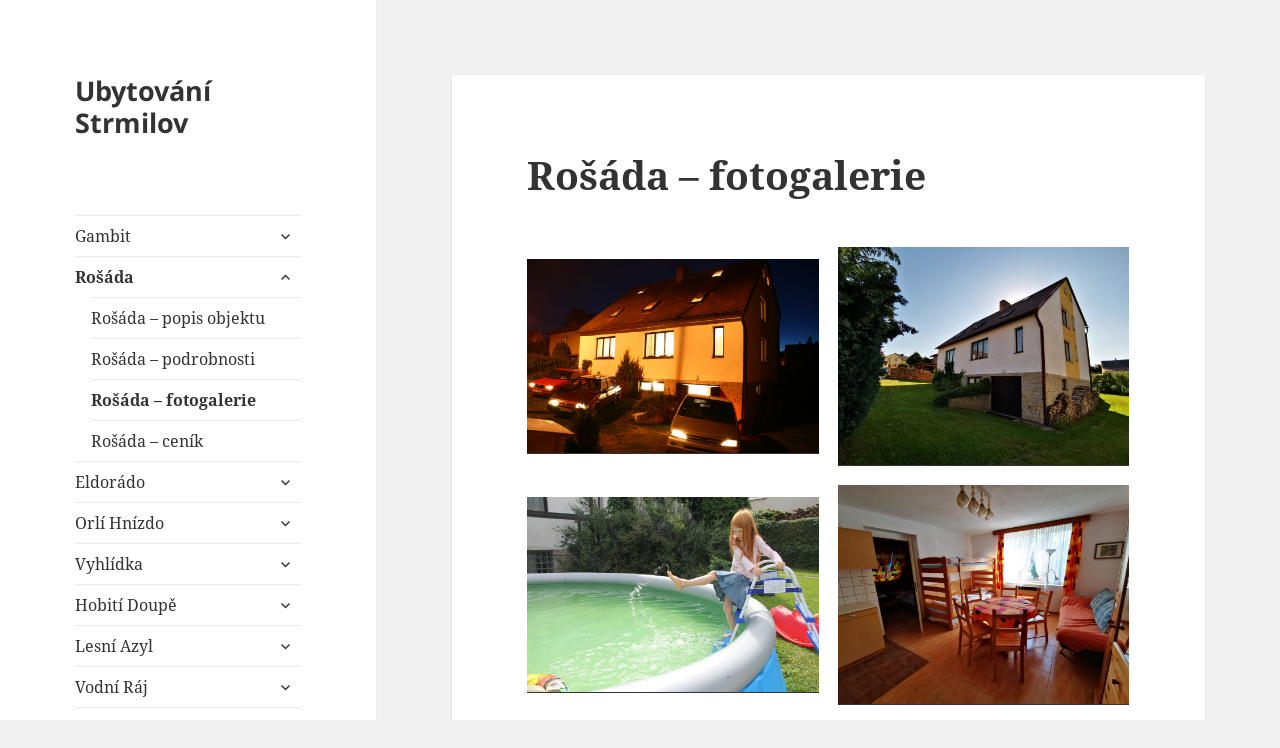

--- FILE ---
content_type: text/html; charset=UTF-8
request_url: https://ubytovani.strmilov.cz/ubytovani/rosada/rosada-fotogalerie/
body_size: 23224
content:
<!DOCTYPE html>
<html lang="cs" class="no-js">
<head>
	<meta charset="UTF-8">
	<meta name="viewport" content="width=device-width, initial-scale=1.0">
	<link rel="profile" href="https://gmpg.org/xfn/11">
	<link rel="pingback" href="https://ubytovani.strmilov.cz/xmlrpc.php">
	<script>(function(html){html.className = html.className.replace(/\bno-js\b/,'js')})(document.documentElement);</script>
<title>Rošáda &#8211; fotogalerie &#8211; Ubytování Strmilov</title>
<meta name='robots' content='max-image-preview:large' />
<link rel="alternate" type="application/rss+xml" title="Ubytování Strmilov &raquo; RSS zdroj" href="https://ubytovani.strmilov.cz/feed/" />
<link rel="alternate" type="application/rss+xml" title="Ubytování Strmilov &raquo; RSS komentářů" href="https://ubytovani.strmilov.cz/comments/feed/" />
<link rel="alternate" title="oEmbed (JSON)" type="application/json+oembed" href="https://ubytovani.strmilov.cz/wp-json/oembed/1.0/embed?url=https%3A%2F%2Fubytovani.strmilov.cz%2Fubytovani%2Frosada%2Frosada-fotogalerie%2F" />
<link rel="alternate" title="oEmbed (XML)" type="text/xml+oembed" href="https://ubytovani.strmilov.cz/wp-json/oembed/1.0/embed?url=https%3A%2F%2Fubytovani.strmilov.cz%2Fubytovani%2Frosada%2Frosada-fotogalerie%2F&#038;format=xml" />
<style id='wp-img-auto-sizes-contain-inline-css'>
img:is([sizes=auto i],[sizes^="auto," i]){contain-intrinsic-size:3000px 1500px}
/*# sourceURL=wp-img-auto-sizes-contain-inline-css */
</style>
<style id='wp-emoji-styles-inline-css'>

	img.wp-smiley, img.emoji {
		display: inline !important;
		border: none !important;
		box-shadow: none !important;
		height: 1em !important;
		width: 1em !important;
		margin: 0 0.07em !important;
		vertical-align: -0.1em !important;
		background: none !important;
		padding: 0 !important;
	}
/*# sourceURL=wp-emoji-styles-inline-css */
</style>
<style id='wp-block-library-inline-css'>
:root{--wp-block-synced-color:#7a00df;--wp-block-synced-color--rgb:122,0,223;--wp-bound-block-color:var(--wp-block-synced-color);--wp-editor-canvas-background:#ddd;--wp-admin-theme-color:#007cba;--wp-admin-theme-color--rgb:0,124,186;--wp-admin-theme-color-darker-10:#006ba1;--wp-admin-theme-color-darker-10--rgb:0,107,160.5;--wp-admin-theme-color-darker-20:#005a87;--wp-admin-theme-color-darker-20--rgb:0,90,135;--wp-admin-border-width-focus:2px}@media (min-resolution:192dpi){:root{--wp-admin-border-width-focus:1.5px}}.wp-element-button{cursor:pointer}:root .has-very-light-gray-background-color{background-color:#eee}:root .has-very-dark-gray-background-color{background-color:#313131}:root .has-very-light-gray-color{color:#eee}:root .has-very-dark-gray-color{color:#313131}:root .has-vivid-green-cyan-to-vivid-cyan-blue-gradient-background{background:linear-gradient(135deg,#00d084,#0693e3)}:root .has-purple-crush-gradient-background{background:linear-gradient(135deg,#34e2e4,#4721fb 50%,#ab1dfe)}:root .has-hazy-dawn-gradient-background{background:linear-gradient(135deg,#faaca8,#dad0ec)}:root .has-subdued-olive-gradient-background{background:linear-gradient(135deg,#fafae1,#67a671)}:root .has-atomic-cream-gradient-background{background:linear-gradient(135deg,#fdd79a,#004a59)}:root .has-nightshade-gradient-background{background:linear-gradient(135deg,#330968,#31cdcf)}:root .has-midnight-gradient-background{background:linear-gradient(135deg,#020381,#2874fc)}:root{--wp--preset--font-size--normal:16px;--wp--preset--font-size--huge:42px}.has-regular-font-size{font-size:1em}.has-larger-font-size{font-size:2.625em}.has-normal-font-size{font-size:var(--wp--preset--font-size--normal)}.has-huge-font-size{font-size:var(--wp--preset--font-size--huge)}.has-text-align-center{text-align:center}.has-text-align-left{text-align:left}.has-text-align-right{text-align:right}.has-fit-text{white-space:nowrap!important}#end-resizable-editor-section{display:none}.aligncenter{clear:both}.items-justified-left{justify-content:flex-start}.items-justified-center{justify-content:center}.items-justified-right{justify-content:flex-end}.items-justified-space-between{justify-content:space-between}.screen-reader-text{border:0;clip-path:inset(50%);height:1px;margin:-1px;overflow:hidden;padding:0;position:absolute;width:1px;word-wrap:normal!important}.screen-reader-text:focus{background-color:#ddd;clip-path:none;color:#444;display:block;font-size:1em;height:auto;left:5px;line-height:normal;padding:15px 23px 14px;text-decoration:none;top:5px;width:auto;z-index:100000}html :where(.has-border-color){border-style:solid}html :where([style*=border-top-color]){border-top-style:solid}html :where([style*=border-right-color]){border-right-style:solid}html :where([style*=border-bottom-color]){border-bottom-style:solid}html :where([style*=border-left-color]){border-left-style:solid}html :where([style*=border-width]){border-style:solid}html :where([style*=border-top-width]){border-top-style:solid}html :where([style*=border-right-width]){border-right-style:solid}html :where([style*=border-bottom-width]){border-bottom-style:solid}html :where([style*=border-left-width]){border-left-style:solid}html :where(img[class*=wp-image-]){height:auto;max-width:100%}:where(figure){margin:0 0 1em}html :where(.is-position-sticky){--wp-admin--admin-bar--position-offset:var(--wp-admin--admin-bar--height,0px)}@media screen and (max-width:600px){html :where(.is-position-sticky){--wp-admin--admin-bar--position-offset:0px}}

/*# sourceURL=wp-block-library-inline-css */
</style><style id='wp-block-gallery-inline-css'>
.blocks-gallery-grid:not(.has-nested-images),.wp-block-gallery:not(.has-nested-images){display:flex;flex-wrap:wrap;list-style-type:none;margin:0;padding:0}.blocks-gallery-grid:not(.has-nested-images) .blocks-gallery-image,.blocks-gallery-grid:not(.has-nested-images) .blocks-gallery-item,.wp-block-gallery:not(.has-nested-images) .blocks-gallery-image,.wp-block-gallery:not(.has-nested-images) .blocks-gallery-item{display:flex;flex-direction:column;flex-grow:1;justify-content:center;margin:0 1em 1em 0;position:relative;width:calc(50% - 1em)}.blocks-gallery-grid:not(.has-nested-images) .blocks-gallery-image:nth-of-type(2n),.blocks-gallery-grid:not(.has-nested-images) .blocks-gallery-item:nth-of-type(2n),.wp-block-gallery:not(.has-nested-images) .blocks-gallery-image:nth-of-type(2n),.wp-block-gallery:not(.has-nested-images) .blocks-gallery-item:nth-of-type(2n){margin-right:0}.blocks-gallery-grid:not(.has-nested-images) .blocks-gallery-image figure,.blocks-gallery-grid:not(.has-nested-images) .blocks-gallery-item figure,.wp-block-gallery:not(.has-nested-images) .blocks-gallery-image figure,.wp-block-gallery:not(.has-nested-images) .blocks-gallery-item figure{align-items:flex-end;display:flex;height:100%;justify-content:flex-start;margin:0}.blocks-gallery-grid:not(.has-nested-images) .blocks-gallery-image img,.blocks-gallery-grid:not(.has-nested-images) .blocks-gallery-item img,.wp-block-gallery:not(.has-nested-images) .blocks-gallery-image img,.wp-block-gallery:not(.has-nested-images) .blocks-gallery-item img{display:block;height:auto;max-width:100%;width:auto}.blocks-gallery-grid:not(.has-nested-images) .blocks-gallery-image figcaption,.blocks-gallery-grid:not(.has-nested-images) .blocks-gallery-item figcaption,.wp-block-gallery:not(.has-nested-images) .blocks-gallery-image figcaption,.wp-block-gallery:not(.has-nested-images) .blocks-gallery-item figcaption{background:linear-gradient(0deg,#000000b3,#0000004d 70%,#0000);bottom:0;box-sizing:border-box;color:#fff;font-size:.8em;margin:0;max-height:100%;overflow:auto;padding:3em .77em .7em;position:absolute;text-align:center;width:100%;z-index:2}.blocks-gallery-grid:not(.has-nested-images) .blocks-gallery-image figcaption img,.blocks-gallery-grid:not(.has-nested-images) .blocks-gallery-item figcaption img,.wp-block-gallery:not(.has-nested-images) .blocks-gallery-image figcaption img,.wp-block-gallery:not(.has-nested-images) .blocks-gallery-item figcaption img{display:inline}.blocks-gallery-grid:not(.has-nested-images) figcaption,.wp-block-gallery:not(.has-nested-images) figcaption{flex-grow:1}.blocks-gallery-grid:not(.has-nested-images).is-cropped .blocks-gallery-image a,.blocks-gallery-grid:not(.has-nested-images).is-cropped .blocks-gallery-image img,.blocks-gallery-grid:not(.has-nested-images).is-cropped .blocks-gallery-item a,.blocks-gallery-grid:not(.has-nested-images).is-cropped .blocks-gallery-item img,.wp-block-gallery:not(.has-nested-images).is-cropped .blocks-gallery-image a,.wp-block-gallery:not(.has-nested-images).is-cropped .blocks-gallery-image img,.wp-block-gallery:not(.has-nested-images).is-cropped .blocks-gallery-item a,.wp-block-gallery:not(.has-nested-images).is-cropped .blocks-gallery-item img{flex:1;height:100%;object-fit:cover;width:100%}.blocks-gallery-grid:not(.has-nested-images).columns-1 .blocks-gallery-image,.blocks-gallery-grid:not(.has-nested-images).columns-1 .blocks-gallery-item,.wp-block-gallery:not(.has-nested-images).columns-1 .blocks-gallery-image,.wp-block-gallery:not(.has-nested-images).columns-1 .blocks-gallery-item{margin-right:0;width:100%}@media (min-width:600px){.blocks-gallery-grid:not(.has-nested-images).columns-3 .blocks-gallery-image,.blocks-gallery-grid:not(.has-nested-images).columns-3 .blocks-gallery-item,.wp-block-gallery:not(.has-nested-images).columns-3 .blocks-gallery-image,.wp-block-gallery:not(.has-nested-images).columns-3 .blocks-gallery-item{margin-right:1em;width:calc(33.33333% - .66667em)}.blocks-gallery-grid:not(.has-nested-images).columns-4 .blocks-gallery-image,.blocks-gallery-grid:not(.has-nested-images).columns-4 .blocks-gallery-item,.wp-block-gallery:not(.has-nested-images).columns-4 .blocks-gallery-image,.wp-block-gallery:not(.has-nested-images).columns-4 .blocks-gallery-item{margin-right:1em;width:calc(25% - .75em)}.blocks-gallery-grid:not(.has-nested-images).columns-5 .blocks-gallery-image,.blocks-gallery-grid:not(.has-nested-images).columns-5 .blocks-gallery-item,.wp-block-gallery:not(.has-nested-images).columns-5 .blocks-gallery-image,.wp-block-gallery:not(.has-nested-images).columns-5 .blocks-gallery-item{margin-right:1em;width:calc(20% - .8em)}.blocks-gallery-grid:not(.has-nested-images).columns-6 .blocks-gallery-image,.blocks-gallery-grid:not(.has-nested-images).columns-6 .blocks-gallery-item,.wp-block-gallery:not(.has-nested-images).columns-6 .blocks-gallery-image,.wp-block-gallery:not(.has-nested-images).columns-6 .blocks-gallery-item{margin-right:1em;width:calc(16.66667% - .83333em)}.blocks-gallery-grid:not(.has-nested-images).columns-7 .blocks-gallery-image,.blocks-gallery-grid:not(.has-nested-images).columns-7 .blocks-gallery-item,.wp-block-gallery:not(.has-nested-images).columns-7 .blocks-gallery-image,.wp-block-gallery:not(.has-nested-images).columns-7 .blocks-gallery-item{margin-right:1em;width:calc(14.28571% - .85714em)}.blocks-gallery-grid:not(.has-nested-images).columns-8 .blocks-gallery-image,.blocks-gallery-grid:not(.has-nested-images).columns-8 .blocks-gallery-item,.wp-block-gallery:not(.has-nested-images).columns-8 .blocks-gallery-image,.wp-block-gallery:not(.has-nested-images).columns-8 .blocks-gallery-item{margin-right:1em;width:calc(12.5% - .875em)}.blocks-gallery-grid:not(.has-nested-images).columns-1 .blocks-gallery-image:nth-of-type(1n),.blocks-gallery-grid:not(.has-nested-images).columns-1 .blocks-gallery-item:nth-of-type(1n),.blocks-gallery-grid:not(.has-nested-images).columns-2 .blocks-gallery-image:nth-of-type(2n),.blocks-gallery-grid:not(.has-nested-images).columns-2 .blocks-gallery-item:nth-of-type(2n),.blocks-gallery-grid:not(.has-nested-images).columns-3 .blocks-gallery-image:nth-of-type(3n),.blocks-gallery-grid:not(.has-nested-images).columns-3 .blocks-gallery-item:nth-of-type(3n),.blocks-gallery-grid:not(.has-nested-images).columns-4 .blocks-gallery-image:nth-of-type(4n),.blocks-gallery-grid:not(.has-nested-images).columns-4 .blocks-gallery-item:nth-of-type(4n),.blocks-gallery-grid:not(.has-nested-images).columns-5 .blocks-gallery-image:nth-of-type(5n),.blocks-gallery-grid:not(.has-nested-images).columns-5 .blocks-gallery-item:nth-of-type(5n),.blocks-gallery-grid:not(.has-nested-images).columns-6 .blocks-gallery-image:nth-of-type(6n),.blocks-gallery-grid:not(.has-nested-images).columns-6 .blocks-gallery-item:nth-of-type(6n),.blocks-gallery-grid:not(.has-nested-images).columns-7 .blocks-gallery-image:nth-of-type(7n),.blocks-gallery-grid:not(.has-nested-images).columns-7 .blocks-gallery-item:nth-of-type(7n),.blocks-gallery-grid:not(.has-nested-images).columns-8 .blocks-gallery-image:nth-of-type(8n),.blocks-gallery-grid:not(.has-nested-images).columns-8 .blocks-gallery-item:nth-of-type(8n),.wp-block-gallery:not(.has-nested-images).columns-1 .blocks-gallery-image:nth-of-type(1n),.wp-block-gallery:not(.has-nested-images).columns-1 .blocks-gallery-item:nth-of-type(1n),.wp-block-gallery:not(.has-nested-images).columns-2 .blocks-gallery-image:nth-of-type(2n),.wp-block-gallery:not(.has-nested-images).columns-2 .blocks-gallery-item:nth-of-type(2n),.wp-block-gallery:not(.has-nested-images).columns-3 .blocks-gallery-image:nth-of-type(3n),.wp-block-gallery:not(.has-nested-images).columns-3 .blocks-gallery-item:nth-of-type(3n),.wp-block-gallery:not(.has-nested-images).columns-4 .blocks-gallery-image:nth-of-type(4n),.wp-block-gallery:not(.has-nested-images).columns-4 .blocks-gallery-item:nth-of-type(4n),.wp-block-gallery:not(.has-nested-images).columns-5 .blocks-gallery-image:nth-of-type(5n),.wp-block-gallery:not(.has-nested-images).columns-5 .blocks-gallery-item:nth-of-type(5n),.wp-block-gallery:not(.has-nested-images).columns-6 .blocks-gallery-image:nth-of-type(6n),.wp-block-gallery:not(.has-nested-images).columns-6 .blocks-gallery-item:nth-of-type(6n),.wp-block-gallery:not(.has-nested-images).columns-7 .blocks-gallery-image:nth-of-type(7n),.wp-block-gallery:not(.has-nested-images).columns-7 .blocks-gallery-item:nth-of-type(7n),.wp-block-gallery:not(.has-nested-images).columns-8 .blocks-gallery-image:nth-of-type(8n),.wp-block-gallery:not(.has-nested-images).columns-8 .blocks-gallery-item:nth-of-type(8n){margin-right:0}}.blocks-gallery-grid:not(.has-nested-images) .blocks-gallery-image:last-child,.blocks-gallery-grid:not(.has-nested-images) .blocks-gallery-item:last-child,.wp-block-gallery:not(.has-nested-images) .blocks-gallery-image:last-child,.wp-block-gallery:not(.has-nested-images) .blocks-gallery-item:last-child{margin-right:0}.blocks-gallery-grid:not(.has-nested-images).alignleft,.blocks-gallery-grid:not(.has-nested-images).alignright,.wp-block-gallery:not(.has-nested-images).alignleft,.wp-block-gallery:not(.has-nested-images).alignright{max-width:420px;width:100%}.blocks-gallery-grid:not(.has-nested-images).aligncenter .blocks-gallery-item figure,.wp-block-gallery:not(.has-nested-images).aligncenter .blocks-gallery-item figure{justify-content:center}.wp-block-gallery:not(.is-cropped) .blocks-gallery-item{align-self:flex-start}figure.wp-block-gallery.has-nested-images{align-items:normal}.wp-block-gallery.has-nested-images figure.wp-block-image:not(#individual-image){margin:0;width:calc(50% - var(--wp--style--unstable-gallery-gap, 16px)/2)}.wp-block-gallery.has-nested-images figure.wp-block-image{box-sizing:border-box;display:flex;flex-direction:column;flex-grow:1;justify-content:center;max-width:100%;position:relative}.wp-block-gallery.has-nested-images figure.wp-block-image>a,.wp-block-gallery.has-nested-images figure.wp-block-image>div{flex-direction:column;flex-grow:1;margin:0}.wp-block-gallery.has-nested-images figure.wp-block-image img{display:block;height:auto;max-width:100%!important;width:auto}.wp-block-gallery.has-nested-images figure.wp-block-image figcaption,.wp-block-gallery.has-nested-images figure.wp-block-image:has(figcaption):before{bottom:0;left:0;max-height:100%;position:absolute;right:0}.wp-block-gallery.has-nested-images figure.wp-block-image:has(figcaption):before{backdrop-filter:blur(3px);content:"";height:100%;-webkit-mask-image:linear-gradient(0deg,#000 20%,#0000);mask-image:linear-gradient(0deg,#000 20%,#0000);max-height:40%;pointer-events:none}.wp-block-gallery.has-nested-images figure.wp-block-image figcaption{box-sizing:border-box;color:#fff;font-size:13px;margin:0;overflow:auto;padding:1em;text-align:center;text-shadow:0 0 1.5px #000}.wp-block-gallery.has-nested-images figure.wp-block-image figcaption::-webkit-scrollbar{height:12px;width:12px}.wp-block-gallery.has-nested-images figure.wp-block-image figcaption::-webkit-scrollbar-track{background-color:initial}.wp-block-gallery.has-nested-images figure.wp-block-image figcaption::-webkit-scrollbar-thumb{background-clip:padding-box;background-color:initial;border:3px solid #0000;border-radius:8px}.wp-block-gallery.has-nested-images figure.wp-block-image figcaption:focus-within::-webkit-scrollbar-thumb,.wp-block-gallery.has-nested-images figure.wp-block-image figcaption:focus::-webkit-scrollbar-thumb,.wp-block-gallery.has-nested-images figure.wp-block-image figcaption:hover::-webkit-scrollbar-thumb{background-color:#fffc}.wp-block-gallery.has-nested-images figure.wp-block-image figcaption{scrollbar-color:#0000 #0000;scrollbar-gutter:stable both-edges;scrollbar-width:thin}.wp-block-gallery.has-nested-images figure.wp-block-image figcaption:focus,.wp-block-gallery.has-nested-images figure.wp-block-image figcaption:focus-within,.wp-block-gallery.has-nested-images figure.wp-block-image figcaption:hover{scrollbar-color:#fffc #0000}.wp-block-gallery.has-nested-images figure.wp-block-image figcaption{will-change:transform}@media (hover:none){.wp-block-gallery.has-nested-images figure.wp-block-image figcaption{scrollbar-color:#fffc #0000}}.wp-block-gallery.has-nested-images figure.wp-block-image figcaption{background:linear-gradient(0deg,#0006,#0000)}.wp-block-gallery.has-nested-images figure.wp-block-image figcaption img{display:inline}.wp-block-gallery.has-nested-images figure.wp-block-image figcaption a{color:inherit}.wp-block-gallery.has-nested-images figure.wp-block-image.has-custom-border img{box-sizing:border-box}.wp-block-gallery.has-nested-images figure.wp-block-image.has-custom-border>a,.wp-block-gallery.has-nested-images figure.wp-block-image.has-custom-border>div,.wp-block-gallery.has-nested-images figure.wp-block-image.is-style-rounded>a,.wp-block-gallery.has-nested-images figure.wp-block-image.is-style-rounded>div{flex:1 1 auto}.wp-block-gallery.has-nested-images figure.wp-block-image.has-custom-border figcaption,.wp-block-gallery.has-nested-images figure.wp-block-image.is-style-rounded figcaption{background:none;color:inherit;flex:initial;margin:0;padding:10px 10px 9px;position:relative;text-shadow:none}.wp-block-gallery.has-nested-images figure.wp-block-image.has-custom-border:before,.wp-block-gallery.has-nested-images figure.wp-block-image.is-style-rounded:before{content:none}.wp-block-gallery.has-nested-images figcaption{flex-basis:100%;flex-grow:1;text-align:center}.wp-block-gallery.has-nested-images:not(.is-cropped) figure.wp-block-image:not(#individual-image){margin-bottom:auto;margin-top:0}.wp-block-gallery.has-nested-images.is-cropped figure.wp-block-image:not(#individual-image){align-self:inherit}.wp-block-gallery.has-nested-images.is-cropped figure.wp-block-image:not(#individual-image)>a,.wp-block-gallery.has-nested-images.is-cropped figure.wp-block-image:not(#individual-image)>div:not(.components-drop-zone){display:flex}.wp-block-gallery.has-nested-images.is-cropped figure.wp-block-image:not(#individual-image) a,.wp-block-gallery.has-nested-images.is-cropped figure.wp-block-image:not(#individual-image) img{flex:1 0 0%;height:100%;object-fit:cover;width:100%}.wp-block-gallery.has-nested-images.columns-1 figure.wp-block-image:not(#individual-image){width:100%}@media (min-width:600px){.wp-block-gallery.has-nested-images.columns-3 figure.wp-block-image:not(#individual-image){width:calc(33.33333% - var(--wp--style--unstable-gallery-gap, 16px)*.66667)}.wp-block-gallery.has-nested-images.columns-4 figure.wp-block-image:not(#individual-image){width:calc(25% - var(--wp--style--unstable-gallery-gap, 16px)*.75)}.wp-block-gallery.has-nested-images.columns-5 figure.wp-block-image:not(#individual-image){width:calc(20% - var(--wp--style--unstable-gallery-gap, 16px)*.8)}.wp-block-gallery.has-nested-images.columns-6 figure.wp-block-image:not(#individual-image){width:calc(16.66667% - var(--wp--style--unstable-gallery-gap, 16px)*.83333)}.wp-block-gallery.has-nested-images.columns-7 figure.wp-block-image:not(#individual-image){width:calc(14.28571% - var(--wp--style--unstable-gallery-gap, 16px)*.85714)}.wp-block-gallery.has-nested-images.columns-8 figure.wp-block-image:not(#individual-image){width:calc(12.5% - var(--wp--style--unstable-gallery-gap, 16px)*.875)}.wp-block-gallery.has-nested-images.columns-default figure.wp-block-image:not(#individual-image){width:calc(33.33% - var(--wp--style--unstable-gallery-gap, 16px)*.66667)}.wp-block-gallery.has-nested-images.columns-default figure.wp-block-image:not(#individual-image):first-child:nth-last-child(2),.wp-block-gallery.has-nested-images.columns-default figure.wp-block-image:not(#individual-image):first-child:nth-last-child(2)~figure.wp-block-image:not(#individual-image){width:calc(50% - var(--wp--style--unstable-gallery-gap, 16px)*.5)}.wp-block-gallery.has-nested-images.columns-default figure.wp-block-image:not(#individual-image):first-child:last-child{width:100%}}.wp-block-gallery.has-nested-images.alignleft,.wp-block-gallery.has-nested-images.alignright{max-width:420px;width:100%}.wp-block-gallery.has-nested-images.aligncenter{justify-content:center}
/*# sourceURL=https://ubytovani.strmilov.cz/wp-includes/blocks/gallery/style.min.css */
</style>
<style id='wp-block-gallery-theme-inline-css'>
.blocks-gallery-caption{color:#555;font-size:13px;text-align:center}.is-dark-theme .blocks-gallery-caption{color:#ffffffa6}
/*# sourceURL=https://ubytovani.strmilov.cz/wp-includes/blocks/gallery/theme.min.css */
</style>
<style id='wp-block-social-links-inline-css'>
.wp-block-social-links{background:none;box-sizing:border-box;margin-left:0;padding-left:0;padding-right:0;text-indent:0}.wp-block-social-links .wp-social-link a,.wp-block-social-links .wp-social-link a:hover{border-bottom:0;box-shadow:none;text-decoration:none}.wp-block-social-links .wp-social-link svg{height:1em;width:1em}.wp-block-social-links .wp-social-link span:not(.screen-reader-text){font-size:.65em;margin-left:.5em;margin-right:.5em}.wp-block-social-links.has-small-icon-size{font-size:16px}.wp-block-social-links,.wp-block-social-links.has-normal-icon-size{font-size:24px}.wp-block-social-links.has-large-icon-size{font-size:36px}.wp-block-social-links.has-huge-icon-size{font-size:48px}.wp-block-social-links.aligncenter{display:flex;justify-content:center}.wp-block-social-links.alignright{justify-content:flex-end}.wp-block-social-link{border-radius:9999px;display:block}@media not (prefers-reduced-motion){.wp-block-social-link{transition:transform .1s ease}}.wp-block-social-link{height:auto}.wp-block-social-link a{align-items:center;display:flex;line-height:0}.wp-block-social-link:hover{transform:scale(1.1)}.wp-block-social-links .wp-block-social-link.wp-social-link{display:inline-block;margin:0;padding:0}.wp-block-social-links .wp-block-social-link.wp-social-link .wp-block-social-link-anchor,.wp-block-social-links .wp-block-social-link.wp-social-link .wp-block-social-link-anchor svg,.wp-block-social-links .wp-block-social-link.wp-social-link .wp-block-social-link-anchor:active,.wp-block-social-links .wp-block-social-link.wp-social-link .wp-block-social-link-anchor:hover,.wp-block-social-links .wp-block-social-link.wp-social-link .wp-block-social-link-anchor:visited{color:currentColor;fill:currentColor}:where(.wp-block-social-links:not(.is-style-logos-only)) .wp-social-link{background-color:#f0f0f0;color:#444}:where(.wp-block-social-links:not(.is-style-logos-only)) .wp-social-link-amazon{background-color:#f90;color:#fff}:where(.wp-block-social-links:not(.is-style-logos-only)) .wp-social-link-bandcamp{background-color:#1ea0c3;color:#fff}:where(.wp-block-social-links:not(.is-style-logos-only)) .wp-social-link-behance{background-color:#0757fe;color:#fff}:where(.wp-block-social-links:not(.is-style-logos-only)) .wp-social-link-bluesky{background-color:#0a7aff;color:#fff}:where(.wp-block-social-links:not(.is-style-logos-only)) .wp-social-link-codepen{background-color:#1e1f26;color:#fff}:where(.wp-block-social-links:not(.is-style-logos-only)) .wp-social-link-deviantart{background-color:#02e49b;color:#fff}:where(.wp-block-social-links:not(.is-style-logos-only)) .wp-social-link-discord{background-color:#5865f2;color:#fff}:where(.wp-block-social-links:not(.is-style-logos-only)) .wp-social-link-dribbble{background-color:#e94c89;color:#fff}:where(.wp-block-social-links:not(.is-style-logos-only)) .wp-social-link-dropbox{background-color:#4280ff;color:#fff}:where(.wp-block-social-links:not(.is-style-logos-only)) .wp-social-link-etsy{background-color:#f45800;color:#fff}:where(.wp-block-social-links:not(.is-style-logos-only)) .wp-social-link-facebook{background-color:#0866ff;color:#fff}:where(.wp-block-social-links:not(.is-style-logos-only)) .wp-social-link-fivehundredpx{background-color:#000;color:#fff}:where(.wp-block-social-links:not(.is-style-logos-only)) .wp-social-link-flickr{background-color:#0461dd;color:#fff}:where(.wp-block-social-links:not(.is-style-logos-only)) .wp-social-link-foursquare{background-color:#e65678;color:#fff}:where(.wp-block-social-links:not(.is-style-logos-only)) .wp-social-link-github{background-color:#24292d;color:#fff}:where(.wp-block-social-links:not(.is-style-logos-only)) .wp-social-link-goodreads{background-color:#eceadd;color:#382110}:where(.wp-block-social-links:not(.is-style-logos-only)) .wp-social-link-google{background-color:#ea4434;color:#fff}:where(.wp-block-social-links:not(.is-style-logos-only)) .wp-social-link-gravatar{background-color:#1d4fc4;color:#fff}:where(.wp-block-social-links:not(.is-style-logos-only)) .wp-social-link-instagram{background-color:#f00075;color:#fff}:where(.wp-block-social-links:not(.is-style-logos-only)) .wp-social-link-lastfm{background-color:#e21b24;color:#fff}:where(.wp-block-social-links:not(.is-style-logos-only)) .wp-social-link-linkedin{background-color:#0d66c2;color:#fff}:where(.wp-block-social-links:not(.is-style-logos-only)) .wp-social-link-mastodon{background-color:#3288d4;color:#fff}:where(.wp-block-social-links:not(.is-style-logos-only)) .wp-social-link-medium{background-color:#000;color:#fff}:where(.wp-block-social-links:not(.is-style-logos-only)) .wp-social-link-meetup{background-color:#f6405f;color:#fff}:where(.wp-block-social-links:not(.is-style-logos-only)) .wp-social-link-patreon{background-color:#000;color:#fff}:where(.wp-block-social-links:not(.is-style-logos-only)) .wp-social-link-pinterest{background-color:#e60122;color:#fff}:where(.wp-block-social-links:not(.is-style-logos-only)) .wp-social-link-pocket{background-color:#ef4155;color:#fff}:where(.wp-block-social-links:not(.is-style-logos-only)) .wp-social-link-reddit{background-color:#ff4500;color:#fff}:where(.wp-block-social-links:not(.is-style-logos-only)) .wp-social-link-skype{background-color:#0478d7;color:#fff}:where(.wp-block-social-links:not(.is-style-logos-only)) .wp-social-link-snapchat{background-color:#fefc00;color:#fff;stroke:#000}:where(.wp-block-social-links:not(.is-style-logos-only)) .wp-social-link-soundcloud{background-color:#ff5600;color:#fff}:where(.wp-block-social-links:not(.is-style-logos-only)) .wp-social-link-spotify{background-color:#1bd760;color:#fff}:where(.wp-block-social-links:not(.is-style-logos-only)) .wp-social-link-telegram{background-color:#2aabee;color:#fff}:where(.wp-block-social-links:not(.is-style-logos-only)) .wp-social-link-threads{background-color:#000;color:#fff}:where(.wp-block-social-links:not(.is-style-logos-only)) .wp-social-link-tiktok{background-color:#000;color:#fff}:where(.wp-block-social-links:not(.is-style-logos-only)) .wp-social-link-tumblr{background-color:#011835;color:#fff}:where(.wp-block-social-links:not(.is-style-logos-only)) .wp-social-link-twitch{background-color:#6440a4;color:#fff}:where(.wp-block-social-links:not(.is-style-logos-only)) .wp-social-link-twitter{background-color:#1da1f2;color:#fff}:where(.wp-block-social-links:not(.is-style-logos-only)) .wp-social-link-vimeo{background-color:#1eb7ea;color:#fff}:where(.wp-block-social-links:not(.is-style-logos-only)) .wp-social-link-vk{background-color:#4680c2;color:#fff}:where(.wp-block-social-links:not(.is-style-logos-only)) .wp-social-link-wordpress{background-color:#3499cd;color:#fff}:where(.wp-block-social-links:not(.is-style-logos-only)) .wp-social-link-whatsapp{background-color:#25d366;color:#fff}:where(.wp-block-social-links:not(.is-style-logos-only)) .wp-social-link-x{background-color:#000;color:#fff}:where(.wp-block-social-links:not(.is-style-logos-only)) .wp-social-link-yelp{background-color:#d32422;color:#fff}:where(.wp-block-social-links:not(.is-style-logos-only)) .wp-social-link-youtube{background-color:red;color:#fff}:where(.wp-block-social-links.is-style-logos-only) .wp-social-link{background:none}:where(.wp-block-social-links.is-style-logos-only) .wp-social-link svg{height:1.25em;width:1.25em}:where(.wp-block-social-links.is-style-logos-only) .wp-social-link-amazon{color:#f90}:where(.wp-block-social-links.is-style-logos-only) .wp-social-link-bandcamp{color:#1ea0c3}:where(.wp-block-social-links.is-style-logos-only) .wp-social-link-behance{color:#0757fe}:where(.wp-block-social-links.is-style-logos-only) .wp-social-link-bluesky{color:#0a7aff}:where(.wp-block-social-links.is-style-logos-only) .wp-social-link-codepen{color:#1e1f26}:where(.wp-block-social-links.is-style-logos-only) .wp-social-link-deviantart{color:#02e49b}:where(.wp-block-social-links.is-style-logos-only) .wp-social-link-discord{color:#5865f2}:where(.wp-block-social-links.is-style-logos-only) .wp-social-link-dribbble{color:#e94c89}:where(.wp-block-social-links.is-style-logos-only) .wp-social-link-dropbox{color:#4280ff}:where(.wp-block-social-links.is-style-logos-only) .wp-social-link-etsy{color:#f45800}:where(.wp-block-social-links.is-style-logos-only) .wp-social-link-facebook{color:#0866ff}:where(.wp-block-social-links.is-style-logos-only) .wp-social-link-fivehundredpx{color:#000}:where(.wp-block-social-links.is-style-logos-only) .wp-social-link-flickr{color:#0461dd}:where(.wp-block-social-links.is-style-logos-only) .wp-social-link-foursquare{color:#e65678}:where(.wp-block-social-links.is-style-logos-only) .wp-social-link-github{color:#24292d}:where(.wp-block-social-links.is-style-logos-only) .wp-social-link-goodreads{color:#382110}:where(.wp-block-social-links.is-style-logos-only) .wp-social-link-google{color:#ea4434}:where(.wp-block-social-links.is-style-logos-only) .wp-social-link-gravatar{color:#1d4fc4}:where(.wp-block-social-links.is-style-logos-only) .wp-social-link-instagram{color:#f00075}:where(.wp-block-social-links.is-style-logos-only) .wp-social-link-lastfm{color:#e21b24}:where(.wp-block-social-links.is-style-logos-only) .wp-social-link-linkedin{color:#0d66c2}:where(.wp-block-social-links.is-style-logos-only) .wp-social-link-mastodon{color:#3288d4}:where(.wp-block-social-links.is-style-logos-only) .wp-social-link-medium{color:#000}:where(.wp-block-social-links.is-style-logos-only) .wp-social-link-meetup{color:#f6405f}:where(.wp-block-social-links.is-style-logos-only) .wp-social-link-patreon{color:#000}:where(.wp-block-social-links.is-style-logos-only) .wp-social-link-pinterest{color:#e60122}:where(.wp-block-social-links.is-style-logos-only) .wp-social-link-pocket{color:#ef4155}:where(.wp-block-social-links.is-style-logos-only) .wp-social-link-reddit{color:#ff4500}:where(.wp-block-social-links.is-style-logos-only) .wp-social-link-skype{color:#0478d7}:where(.wp-block-social-links.is-style-logos-only) .wp-social-link-snapchat{color:#fff;stroke:#000}:where(.wp-block-social-links.is-style-logos-only) .wp-social-link-soundcloud{color:#ff5600}:where(.wp-block-social-links.is-style-logos-only) .wp-social-link-spotify{color:#1bd760}:where(.wp-block-social-links.is-style-logos-only) .wp-social-link-telegram{color:#2aabee}:where(.wp-block-social-links.is-style-logos-only) .wp-social-link-threads{color:#000}:where(.wp-block-social-links.is-style-logos-only) .wp-social-link-tiktok{color:#000}:where(.wp-block-social-links.is-style-logos-only) .wp-social-link-tumblr{color:#011835}:where(.wp-block-social-links.is-style-logos-only) .wp-social-link-twitch{color:#6440a4}:where(.wp-block-social-links.is-style-logos-only) .wp-social-link-twitter{color:#1da1f2}:where(.wp-block-social-links.is-style-logos-only) .wp-social-link-vimeo{color:#1eb7ea}:where(.wp-block-social-links.is-style-logos-only) .wp-social-link-vk{color:#4680c2}:where(.wp-block-social-links.is-style-logos-only) .wp-social-link-whatsapp{color:#25d366}:where(.wp-block-social-links.is-style-logos-only) .wp-social-link-wordpress{color:#3499cd}:where(.wp-block-social-links.is-style-logos-only) .wp-social-link-x{color:#000}:where(.wp-block-social-links.is-style-logos-only) .wp-social-link-yelp{color:#d32422}:where(.wp-block-social-links.is-style-logos-only) .wp-social-link-youtube{color:red}.wp-block-social-links.is-style-pill-shape .wp-social-link{width:auto}:root :where(.wp-block-social-links .wp-social-link a){padding:.25em}:root :where(.wp-block-social-links.is-style-logos-only .wp-social-link a){padding:0}:root :where(.wp-block-social-links.is-style-pill-shape .wp-social-link a){padding-left:.6666666667em;padding-right:.6666666667em}.wp-block-social-links:not(.has-icon-color):not(.has-icon-background-color) .wp-social-link-snapchat .wp-block-social-link-label{color:#000}
/*# sourceURL=https://ubytovani.strmilov.cz/wp-includes/blocks/social-links/style.min.css */
</style>
<style id='global-styles-inline-css'>
:root{--wp--preset--aspect-ratio--square: 1;--wp--preset--aspect-ratio--4-3: 4/3;--wp--preset--aspect-ratio--3-4: 3/4;--wp--preset--aspect-ratio--3-2: 3/2;--wp--preset--aspect-ratio--2-3: 2/3;--wp--preset--aspect-ratio--16-9: 16/9;--wp--preset--aspect-ratio--9-16: 9/16;--wp--preset--color--black: #000000;--wp--preset--color--cyan-bluish-gray: #abb8c3;--wp--preset--color--white: #fff;--wp--preset--color--pale-pink: #f78da7;--wp--preset--color--vivid-red: #cf2e2e;--wp--preset--color--luminous-vivid-orange: #ff6900;--wp--preset--color--luminous-vivid-amber: #fcb900;--wp--preset--color--light-green-cyan: #7bdcb5;--wp--preset--color--vivid-green-cyan: #00d084;--wp--preset--color--pale-cyan-blue: #8ed1fc;--wp--preset--color--vivid-cyan-blue: #0693e3;--wp--preset--color--vivid-purple: #9b51e0;--wp--preset--color--dark-gray: #111;--wp--preset--color--light-gray: #f1f1f1;--wp--preset--color--yellow: #f4ca16;--wp--preset--color--dark-brown: #352712;--wp--preset--color--medium-pink: #e53b51;--wp--preset--color--light-pink: #ffe5d1;--wp--preset--color--dark-purple: #2e2256;--wp--preset--color--purple: #674970;--wp--preset--color--blue-gray: #22313f;--wp--preset--color--bright-blue: #55c3dc;--wp--preset--color--light-blue: #e9f2f9;--wp--preset--gradient--vivid-cyan-blue-to-vivid-purple: linear-gradient(135deg,rgb(6,147,227) 0%,rgb(155,81,224) 100%);--wp--preset--gradient--light-green-cyan-to-vivid-green-cyan: linear-gradient(135deg,rgb(122,220,180) 0%,rgb(0,208,130) 100%);--wp--preset--gradient--luminous-vivid-amber-to-luminous-vivid-orange: linear-gradient(135deg,rgb(252,185,0) 0%,rgb(255,105,0) 100%);--wp--preset--gradient--luminous-vivid-orange-to-vivid-red: linear-gradient(135deg,rgb(255,105,0) 0%,rgb(207,46,46) 100%);--wp--preset--gradient--very-light-gray-to-cyan-bluish-gray: linear-gradient(135deg,rgb(238,238,238) 0%,rgb(169,184,195) 100%);--wp--preset--gradient--cool-to-warm-spectrum: linear-gradient(135deg,rgb(74,234,220) 0%,rgb(151,120,209) 20%,rgb(207,42,186) 40%,rgb(238,44,130) 60%,rgb(251,105,98) 80%,rgb(254,248,76) 100%);--wp--preset--gradient--blush-light-purple: linear-gradient(135deg,rgb(255,206,236) 0%,rgb(152,150,240) 100%);--wp--preset--gradient--blush-bordeaux: linear-gradient(135deg,rgb(254,205,165) 0%,rgb(254,45,45) 50%,rgb(107,0,62) 100%);--wp--preset--gradient--luminous-dusk: linear-gradient(135deg,rgb(255,203,112) 0%,rgb(199,81,192) 50%,rgb(65,88,208) 100%);--wp--preset--gradient--pale-ocean: linear-gradient(135deg,rgb(255,245,203) 0%,rgb(182,227,212) 50%,rgb(51,167,181) 100%);--wp--preset--gradient--electric-grass: linear-gradient(135deg,rgb(202,248,128) 0%,rgb(113,206,126) 100%);--wp--preset--gradient--midnight: linear-gradient(135deg,rgb(2,3,129) 0%,rgb(40,116,252) 100%);--wp--preset--gradient--dark-gray-gradient-gradient: linear-gradient(90deg, rgba(17,17,17,1) 0%, rgba(42,42,42,1) 100%);--wp--preset--gradient--light-gray-gradient: linear-gradient(90deg, rgba(241,241,241,1) 0%, rgba(215,215,215,1) 100%);--wp--preset--gradient--white-gradient: linear-gradient(90deg, rgba(255,255,255,1) 0%, rgba(230,230,230,1) 100%);--wp--preset--gradient--yellow-gradient: linear-gradient(90deg, rgba(244,202,22,1) 0%, rgba(205,168,10,1) 100%);--wp--preset--gradient--dark-brown-gradient: linear-gradient(90deg, rgba(53,39,18,1) 0%, rgba(91,67,31,1) 100%);--wp--preset--gradient--medium-pink-gradient: linear-gradient(90deg, rgba(229,59,81,1) 0%, rgba(209,28,51,1) 100%);--wp--preset--gradient--light-pink-gradient: linear-gradient(90deg, rgba(255,229,209,1) 0%, rgba(255,200,158,1) 100%);--wp--preset--gradient--dark-purple-gradient: linear-gradient(90deg, rgba(46,34,86,1) 0%, rgba(66,48,123,1) 100%);--wp--preset--gradient--purple-gradient: linear-gradient(90deg, rgba(103,73,112,1) 0%, rgba(131,93,143,1) 100%);--wp--preset--gradient--blue-gray-gradient: linear-gradient(90deg, rgba(34,49,63,1) 0%, rgba(52,75,96,1) 100%);--wp--preset--gradient--bright-blue-gradient: linear-gradient(90deg, rgba(85,195,220,1) 0%, rgba(43,180,211,1) 100%);--wp--preset--gradient--light-blue-gradient: linear-gradient(90deg, rgba(233,242,249,1) 0%, rgba(193,218,238,1) 100%);--wp--preset--font-size--small: 13px;--wp--preset--font-size--medium: 20px;--wp--preset--font-size--large: 36px;--wp--preset--font-size--x-large: 42px;--wp--preset--spacing--20: 0.44rem;--wp--preset--spacing--30: 0.67rem;--wp--preset--spacing--40: 1rem;--wp--preset--spacing--50: 1.5rem;--wp--preset--spacing--60: 2.25rem;--wp--preset--spacing--70: 3.38rem;--wp--preset--spacing--80: 5.06rem;--wp--preset--shadow--natural: 6px 6px 9px rgba(0, 0, 0, 0.2);--wp--preset--shadow--deep: 12px 12px 50px rgba(0, 0, 0, 0.4);--wp--preset--shadow--sharp: 6px 6px 0px rgba(0, 0, 0, 0.2);--wp--preset--shadow--outlined: 6px 6px 0px -3px rgb(255, 255, 255), 6px 6px rgb(0, 0, 0);--wp--preset--shadow--crisp: 6px 6px 0px rgb(0, 0, 0);}:where(.is-layout-flex){gap: 0.5em;}:where(.is-layout-grid){gap: 0.5em;}body .is-layout-flex{display: flex;}.is-layout-flex{flex-wrap: wrap;align-items: center;}.is-layout-flex > :is(*, div){margin: 0;}body .is-layout-grid{display: grid;}.is-layout-grid > :is(*, div){margin: 0;}:where(.wp-block-columns.is-layout-flex){gap: 2em;}:where(.wp-block-columns.is-layout-grid){gap: 2em;}:where(.wp-block-post-template.is-layout-flex){gap: 1.25em;}:where(.wp-block-post-template.is-layout-grid){gap: 1.25em;}.has-black-color{color: var(--wp--preset--color--black) !important;}.has-cyan-bluish-gray-color{color: var(--wp--preset--color--cyan-bluish-gray) !important;}.has-white-color{color: var(--wp--preset--color--white) !important;}.has-pale-pink-color{color: var(--wp--preset--color--pale-pink) !important;}.has-vivid-red-color{color: var(--wp--preset--color--vivid-red) !important;}.has-luminous-vivid-orange-color{color: var(--wp--preset--color--luminous-vivid-orange) !important;}.has-luminous-vivid-amber-color{color: var(--wp--preset--color--luminous-vivid-amber) !important;}.has-light-green-cyan-color{color: var(--wp--preset--color--light-green-cyan) !important;}.has-vivid-green-cyan-color{color: var(--wp--preset--color--vivid-green-cyan) !important;}.has-pale-cyan-blue-color{color: var(--wp--preset--color--pale-cyan-blue) !important;}.has-vivid-cyan-blue-color{color: var(--wp--preset--color--vivid-cyan-blue) !important;}.has-vivid-purple-color{color: var(--wp--preset--color--vivid-purple) !important;}.has-black-background-color{background-color: var(--wp--preset--color--black) !important;}.has-cyan-bluish-gray-background-color{background-color: var(--wp--preset--color--cyan-bluish-gray) !important;}.has-white-background-color{background-color: var(--wp--preset--color--white) !important;}.has-pale-pink-background-color{background-color: var(--wp--preset--color--pale-pink) !important;}.has-vivid-red-background-color{background-color: var(--wp--preset--color--vivid-red) !important;}.has-luminous-vivid-orange-background-color{background-color: var(--wp--preset--color--luminous-vivid-orange) !important;}.has-luminous-vivid-amber-background-color{background-color: var(--wp--preset--color--luminous-vivid-amber) !important;}.has-light-green-cyan-background-color{background-color: var(--wp--preset--color--light-green-cyan) !important;}.has-vivid-green-cyan-background-color{background-color: var(--wp--preset--color--vivid-green-cyan) !important;}.has-pale-cyan-blue-background-color{background-color: var(--wp--preset--color--pale-cyan-blue) !important;}.has-vivid-cyan-blue-background-color{background-color: var(--wp--preset--color--vivid-cyan-blue) !important;}.has-vivid-purple-background-color{background-color: var(--wp--preset--color--vivid-purple) !important;}.has-black-border-color{border-color: var(--wp--preset--color--black) !important;}.has-cyan-bluish-gray-border-color{border-color: var(--wp--preset--color--cyan-bluish-gray) !important;}.has-white-border-color{border-color: var(--wp--preset--color--white) !important;}.has-pale-pink-border-color{border-color: var(--wp--preset--color--pale-pink) !important;}.has-vivid-red-border-color{border-color: var(--wp--preset--color--vivid-red) !important;}.has-luminous-vivid-orange-border-color{border-color: var(--wp--preset--color--luminous-vivid-orange) !important;}.has-luminous-vivid-amber-border-color{border-color: var(--wp--preset--color--luminous-vivid-amber) !important;}.has-light-green-cyan-border-color{border-color: var(--wp--preset--color--light-green-cyan) !important;}.has-vivid-green-cyan-border-color{border-color: var(--wp--preset--color--vivid-green-cyan) !important;}.has-pale-cyan-blue-border-color{border-color: var(--wp--preset--color--pale-cyan-blue) !important;}.has-vivid-cyan-blue-border-color{border-color: var(--wp--preset--color--vivid-cyan-blue) !important;}.has-vivid-purple-border-color{border-color: var(--wp--preset--color--vivid-purple) !important;}.has-vivid-cyan-blue-to-vivid-purple-gradient-background{background: var(--wp--preset--gradient--vivid-cyan-blue-to-vivid-purple) !important;}.has-light-green-cyan-to-vivid-green-cyan-gradient-background{background: var(--wp--preset--gradient--light-green-cyan-to-vivid-green-cyan) !important;}.has-luminous-vivid-amber-to-luminous-vivid-orange-gradient-background{background: var(--wp--preset--gradient--luminous-vivid-amber-to-luminous-vivid-orange) !important;}.has-luminous-vivid-orange-to-vivid-red-gradient-background{background: var(--wp--preset--gradient--luminous-vivid-orange-to-vivid-red) !important;}.has-very-light-gray-to-cyan-bluish-gray-gradient-background{background: var(--wp--preset--gradient--very-light-gray-to-cyan-bluish-gray) !important;}.has-cool-to-warm-spectrum-gradient-background{background: var(--wp--preset--gradient--cool-to-warm-spectrum) !important;}.has-blush-light-purple-gradient-background{background: var(--wp--preset--gradient--blush-light-purple) !important;}.has-blush-bordeaux-gradient-background{background: var(--wp--preset--gradient--blush-bordeaux) !important;}.has-luminous-dusk-gradient-background{background: var(--wp--preset--gradient--luminous-dusk) !important;}.has-pale-ocean-gradient-background{background: var(--wp--preset--gradient--pale-ocean) !important;}.has-electric-grass-gradient-background{background: var(--wp--preset--gradient--electric-grass) !important;}.has-midnight-gradient-background{background: var(--wp--preset--gradient--midnight) !important;}.has-small-font-size{font-size: var(--wp--preset--font-size--small) !important;}.has-medium-font-size{font-size: var(--wp--preset--font-size--medium) !important;}.has-large-font-size{font-size: var(--wp--preset--font-size--large) !important;}.has-x-large-font-size{font-size: var(--wp--preset--font-size--x-large) !important;}
/*# sourceURL=global-styles-inline-css */
</style>
<style id='core-block-supports-inline-css'>
.wp-block-gallery.wp-block-gallery-1{--wp--style--unstable-gallery-gap:var( --wp--style--gallery-gap-default, var( --gallery-block--gutter-size, var( --wp--style--block-gap, 0.5em ) ) );gap:var( --wp--style--gallery-gap-default, var( --gallery-block--gutter-size, var( --wp--style--block-gap, 0.5em ) ) );}
/*# sourceURL=core-block-supports-inline-css */
</style>

<style id='classic-theme-styles-inline-css'>
/*! This file is auto-generated */
.wp-block-button__link{color:#fff;background-color:#32373c;border-radius:9999px;box-shadow:none;text-decoration:none;padding:calc(.667em + 2px) calc(1.333em + 2px);font-size:1.125em}.wp-block-file__button{background:#32373c;color:#fff;text-decoration:none}
/*# sourceURL=/wp-includes/css/classic-themes.min.css */
</style>
<link rel='stylesheet' id='lbwps-styles-photoswipe5-main-css' href='https://ubytovani.strmilov.cz/wp-content/plugins/lightbox-photoswipe/assets/ps5/styles/main.css?ver=5.8.2' media='all' />
<link rel='stylesheet' id='twentyfifteen-fonts-css' href='https://ubytovani.strmilov.cz/wp-content/themes/twentyfifteen/assets/fonts/noto-sans-plus-noto-serif-plus-inconsolata.css?ver=20230328' media='all' />
<link rel='stylesheet' id='genericons-css' href='https://ubytovani.strmilov.cz/wp-content/themes/twentyfifteen/genericons/genericons.css?ver=20201026' media='all' />
<link rel='stylesheet' id='twentyfifteen-style-css' href='https://ubytovani.strmilov.cz/wp-content/themes/twentyfifteen/style.css?ver=20250415' media='all' />
<link rel='stylesheet' id='twentyfifteen-block-style-css' href='https://ubytovani.strmilov.cz/wp-content/themes/twentyfifteen/css/blocks.css?ver=20240715' media='all' />
<script src="https://ubytovani.strmilov.cz/wp-includes/js/jquery/jquery.min.js?ver=3.7.1" id="jquery-core-js"></script>
<script src="https://ubytovani.strmilov.cz/wp-includes/js/jquery/jquery-migrate.min.js?ver=3.4.1" id="jquery-migrate-js"></script>
<script id="twentyfifteen-script-js-extra">
var screenReaderText = {"expand":"\u003Cspan class=\"screen-reader-text\"\u003EZobrazit pod\u0159azen\u00e9 polo\u017eky\u003C/span\u003E","collapse":"\u003Cspan class=\"screen-reader-text\"\u003ESkr\u00fdt pod\u0159azen\u00e9 polo\u017eky\u003C/span\u003E"};
//# sourceURL=twentyfifteen-script-js-extra
</script>
<script src="https://ubytovani.strmilov.cz/wp-content/themes/twentyfifteen/js/functions.js?ver=20250303" id="twentyfifteen-script-js" defer data-wp-strategy="defer"></script>
<link rel="https://api.w.org/" href="https://ubytovani.strmilov.cz/wp-json/" /><link rel="alternate" title="JSON" type="application/json" href="https://ubytovani.strmilov.cz/wp-json/wp/v2/pages/3086" /><link rel="EditURI" type="application/rsd+xml" title="RSD" href="https://ubytovani.strmilov.cz/xmlrpc.php?rsd" />
<meta name="generator" content="WordPress 6.9" />
<link rel="canonical" href="https://ubytovani.strmilov.cz/ubytovani/rosada/rosada-fotogalerie/" />
<link rel='shortlink' href='https://ubytovani.strmilov.cz/?p=3086' />
<style type="text/css" id="sns_global_styles">.nf-form-title {
  color: #333;
    font-family: "Noto Sans", sans-serif;
    margin: 0 0 1.6em;
    letter-spacing: 0.04em;
    text-transform: uppercase;
}
input.ninja-forms-field {
  border-radius:5px !important;
  height:auto !important;
}
textarea.ninja-forms-field {
  border-radius:5px !important;
}
.nf-form-content label {
  color:#333;
  font-size:14px !important;
      font-family: "Noto Serif", serif;
}
.nf-form-content {
  padding:0 !important;
  margin-top:8px !important;
}
.listcheckbox-container .nf-field-element label:after {
  top:1px !important;
}

#colophon{
  visibility: hidden;
}</style><script type="text/javascript" id="sns_global_scripts_in_head">function showText(hide)
{
document.getElementById(hide).hidden = !document.getElementById(hide).hidden;
}
</script><link rel="icon" href="https://ubytovani.strmilov.cz/wp-content/uploads/2019/07/cropped-256-256-e208a5fcbf41289530796f3442158bee-32x32.png" sizes="32x32" />
<link rel="icon" href="https://ubytovani.strmilov.cz/wp-content/uploads/2019/07/cropped-256-256-e208a5fcbf41289530796f3442158bee-192x192.png" sizes="192x192" />
<link rel="apple-touch-icon" href="https://ubytovani.strmilov.cz/wp-content/uploads/2019/07/cropped-256-256-e208a5fcbf41289530796f3442158bee-180x180.png" />
<meta name="msapplication-TileImage" content="https://ubytovani.strmilov.cz/wp-content/uploads/2019/07/cropped-256-256-e208a5fcbf41289530796f3442158bee-270x270.png" />
		<style id="wp-custom-css">
			
.pocet-osob {
  color: #888;
  font-size:80%;
}
.tabulka-hlavni {
  line-height: 1.0;
}
.tabulka-hlavni img {
  margin-bottom:9px;
}
.center-div {
  margin:0 auto;
}		</style>
		<link rel='stylesheet' id='dashicons-css' href='https://ubytovani.strmilov.cz/wp-includes/css/dashicons.min.css?ver=6.9' media='all' />
<link rel='stylesheet' id='nf-display-css' href='https://ubytovani.strmilov.cz/wp-content/plugins/ninja-forms/assets/css/display-opinions-light.css?ver=6.9' media='all' />
<link rel='stylesheet' id='nf-font-awesome-css' href='https://ubytovani.strmilov.cz/wp-content/plugins/ninja-forms/assets/css/font-awesome.min.css?ver=6.9' media='all' />
</head>

<body class="wp-singular page-template-default page page-id-3086 page-child parent-pageid-37 wp-embed-responsive wp-theme-twentyfifteen">
<div id="page" class="hfeed site">
	<a class="skip-link screen-reader-text" href="#content">
		Přejít k obsahu webu	</a>

	<div id="sidebar" class="sidebar">
		<header id="masthead" class="site-header">
			<div class="site-branding">
										<p class="site-title"><a href="https://ubytovani.strmilov.cz/" rel="home" >Ubytování Strmilov</a></p>
										<button class="secondary-toggle">Menu a widgety</button>
			</div><!-- .site-branding -->
		</header><!-- .site-header -->

			<div id="secondary" class="secondary">

					<nav id="site-navigation" class="main-navigation">
				<div class="menu-ubytovani-container"><ul id="menu-ubytovani" class="nav-menu"><li id="menu-item-53" class="menu-item menu-item-type-post_type menu-item-object-page menu-item-has-children menu-item-53"><a href="https://ubytovani.strmilov.cz/ubytovani/gambit/">Gambit</a>
<ul class="sub-menu">
	<li id="menu-item-3209" class="menu-item menu-item-type-post_type menu-item-object-page menu-item-3209"><a href="https://ubytovani.strmilov.cz/ubytovani/gambit/gambit-informace-pro-skupiny/">Gambit – informace pro skupiny</a></li>
	<li id="menu-item-3206" class="menu-item menu-item-type-post_type menu-item-object-page menu-item-3206"><a href="https://ubytovani.strmilov.cz/ubytovani/gambit/ubytovani/">Gambit – ubytovací prostory</a></li>
	<li id="menu-item-3207" class="menu-item menu-item-type-post_type menu-item-object-page menu-item-3207"><a href="https://ubytovani.strmilov.cz/ubytovani/gambit/gambit-spolecenske-prostory/">Gambit – společenské prostory</a></li>
	<li id="menu-item-3208" class="menu-item menu-item-type-post_type menu-item-object-page menu-item-3208"><a href="https://ubytovani.strmilov.cz/ubytovani/gambit/podrobnosti/">Gambit – podrobnosti</a></li>
	<li id="menu-item-3211" class="menu-item menu-item-type-post_type menu-item-object-page menu-item-3211"><a href="https://ubytovani.strmilov.cz/ubytovani/gambit/fotogalerie/">Gambit – fotogalerie</a></li>
	<li id="menu-item-3210" class="menu-item menu-item-type-post_type menu-item-object-page menu-item-3210"><a href="https://ubytovani.strmilov.cz/ubytovani/gambit/historie/">Gambit – historie</a></li>
	<li id="menu-item-3212" class="menu-item menu-item-type-post_type menu-item-object-page menu-item-3212"><a href="https://ubytovani.strmilov.cz/ubytovani/gambit/gambit-cenik/">Gambit – ceník</a></li>
</ul>
</li>
<li id="menu-item-54" class="menu-item menu-item-type-post_type menu-item-object-page current-page-ancestor current-menu-ancestor current-menu-parent current-page-parent current_page_parent current_page_ancestor menu-item-has-children menu-item-54"><a href="https://ubytovani.strmilov.cz/ubytovani/rosada/">Rošáda</a>
<ul class="sub-menu">
	<li id="menu-item-3202" class="menu-item menu-item-type-post_type menu-item-object-page menu-item-3202"><a href="https://ubytovani.strmilov.cz/ubytovani/rosada/popis/">Rošáda – popis objektu</a></li>
	<li id="menu-item-3203" class="menu-item menu-item-type-post_type menu-item-object-page menu-item-3203"><a href="https://ubytovani.strmilov.cz/ubytovani/rosada/podrobnosti/">Rošáda – podrobnosti</a></li>
	<li id="menu-item-3204" class="menu-item menu-item-type-post_type menu-item-object-page current-menu-item page_item page-item-3086 current_page_item menu-item-3204"><a href="https://ubytovani.strmilov.cz/ubytovani/rosada/rosada-fotogalerie/" aria-current="page">Rošáda – fotogalerie</a></li>
	<li id="menu-item-3205" class="menu-item menu-item-type-post_type menu-item-object-page menu-item-3205"><a href="https://ubytovani.strmilov.cz/ubytovani/rosada/rosada-cenik/">Rošáda – ceník</a></li>
</ul>
</li>
<li id="menu-item-55" class="menu-item menu-item-type-post_type menu-item-object-page menu-item-has-children menu-item-55"><a href="https://ubytovani.strmilov.cz/ubytovani/eldorado/">Eldorádo</a>
<ul class="sub-menu">
	<li id="menu-item-3201" class="menu-item menu-item-type-post_type menu-item-object-page menu-item-3201"><a href="https://ubytovani.strmilov.cz/ubytovani/eldorado/podrobnosti/">Eldorádo – podrobnosti</a></li>
	<li id="menu-item-3200" class="menu-item menu-item-type-post_type menu-item-object-page menu-item-3200"><a href="https://ubytovani.strmilov.cz/ubytovani/eldorado/fotogalerie/">Eldorádo – fotogalerie</a></li>
	<li id="menu-item-3199" class="menu-item menu-item-type-post_type menu-item-object-page menu-item-3199"><a href="https://ubytovani.strmilov.cz/ubytovani/eldorado/cenik/">Eldorádo – ceník</a></li>
</ul>
</li>
<li id="menu-item-56" class="menu-item menu-item-type-post_type menu-item-object-page menu-item-has-children menu-item-56"><a href="https://ubytovani.strmilov.cz/ubytovani/orli_hnizdo/">Orlí Hnízdo</a>
<ul class="sub-menu">
	<li id="menu-item-3198" class="menu-item menu-item-type-post_type menu-item-object-page menu-item-3198"><a href="https://ubytovani.strmilov.cz/ubytovani/orli_hnizdo/podrobnosti/">Orlí Hnízdo – podrobnosti</a></li>
	<li id="menu-item-3197" class="menu-item menu-item-type-post_type menu-item-object-page menu-item-3197"><a href="https://ubytovani.strmilov.cz/ubytovani/orli_hnizdo/fotogalerie/">Orlí Hnízdo – fotogalerie</a></li>
	<li id="menu-item-3196" class="menu-item menu-item-type-post_type menu-item-object-page menu-item-3196"><a href="https://ubytovani.strmilov.cz/ubytovani/orli_hnizdo/cenik/">Orlí Hnízdo – ceník</a></li>
</ul>
</li>
<li id="menu-item-57" class="menu-item menu-item-type-post_type menu-item-object-page menu-item-has-children menu-item-57"><a href="https://ubytovani.strmilov.cz/ubytovani/vyhlidka/">Vyhlídka</a>
<ul class="sub-menu">
	<li id="menu-item-3195" class="menu-item menu-item-type-post_type menu-item-object-page menu-item-3195"><a href="https://ubytovani.strmilov.cz/ubytovani/vyhlidka/podrobnosti/">Vyhlídka – podrobnosti</a></li>
	<li id="menu-item-3194" class="menu-item menu-item-type-post_type menu-item-object-page menu-item-3194"><a href="https://ubytovani.strmilov.cz/ubytovani/vyhlidka/fotogalerie/">Vyhlídka – fotogalerie</a></li>
	<li id="menu-item-3193" class="menu-item menu-item-type-post_type menu-item-object-page menu-item-3193"><a href="https://ubytovani.strmilov.cz/ubytovani/vyhlidka/cenik/">Vyhlídka – ceník</a></li>
</ul>
</li>
<li id="menu-item-58" class="menu-item menu-item-type-post_type menu-item-object-page menu-item-has-children menu-item-58"><a href="https://ubytovani.strmilov.cz/ubytovani/hobiti_doupe/">Hobití Doupě</a>
<ul class="sub-menu">
	<li id="menu-item-3192" class="menu-item menu-item-type-post_type menu-item-object-page menu-item-3192"><a href="https://ubytovani.strmilov.cz/ubytovani/hobiti_doupe/podrobnosti/">Hobití Doupě – podrobnosti</a></li>
	<li id="menu-item-3191" class="menu-item menu-item-type-post_type menu-item-object-page menu-item-3191"><a href="https://ubytovani.strmilov.cz/ubytovani/hobiti_doupe/fotogalerie/">Hobití Doupě – fotogalerie</a></li>
	<li id="menu-item-3190" class="menu-item menu-item-type-post_type menu-item-object-page menu-item-3190"><a href="https://ubytovani.strmilov.cz/ubytovani/hobiti_doupe/cenik/">Hobití Doupě – ceník</a></li>
</ul>
</li>
<li id="menu-item-59" class="menu-item menu-item-type-post_type menu-item-object-page menu-item-has-children menu-item-59"><a href="https://ubytovani.strmilov.cz/ubytovani/lesni_azyl/">Lesní Azyl</a>
<ul class="sub-menu">
	<li id="menu-item-3189" class="menu-item menu-item-type-post_type menu-item-object-page menu-item-3189"><a href="https://ubytovani.strmilov.cz/ubytovani/lesni_azyl/podrobnosti/">Lesní Azyl – podrobnosti</a></li>
	<li id="menu-item-3188" class="menu-item menu-item-type-post_type menu-item-object-page menu-item-3188"><a href="https://ubytovani.strmilov.cz/ubytovani/lesni_azyl/fotogalerie/">Lesní Azyl – fotogalerie</a></li>
	<li id="menu-item-3187" class="menu-item menu-item-type-post_type menu-item-object-page menu-item-3187"><a href="https://ubytovani.strmilov.cz/ubytovani/lesni_azyl/cenik/">Lesní Azyl – ceník</a></li>
</ul>
</li>
<li id="menu-item-60" class="menu-item menu-item-type-post_type menu-item-object-page menu-item-has-children menu-item-60"><a href="https://ubytovani.strmilov.cz/ubytovani/vodni_raj/">Vodní Ráj</a>
<ul class="sub-menu">
	<li id="menu-item-3186" class="menu-item menu-item-type-post_type menu-item-object-page menu-item-3186"><a href="https://ubytovani.strmilov.cz/ubytovani/vodni_raj/podrobnosti/">Vodní Ráj – podrobnosti</a></li>
	<li id="menu-item-3185" class="menu-item menu-item-type-post_type menu-item-object-page menu-item-3185"><a href="https://ubytovani.strmilov.cz/ubytovani/vodni_raj/fotogalerie/">Vodní Ráj – fotogalerie</a></li>
	<li id="menu-item-3184" class="menu-item menu-item-type-post_type menu-item-object-page menu-item-3184"><a href="https://ubytovani.strmilov.cz/ubytovani/vodni_raj/cenik/">Vodní Ráj – ceník</a></li>
</ul>
</li>
</ul></div>			</nav><!-- .main-navigation -->
		
		
					<div id="widget-area" class="widget-area" role="complementary">
				<aside id="nav_menu-5" class="widget widget_nav_menu"><nav class="menu-aktivity-container" aria-label="Menu"><ul id="menu-aktivity" class="menu"><li id="menu-item-3236" class="menu-item menu-item-type-post_type menu-item-object-page menu-item-3236"><a href="https://ubytovani.strmilov.cz/tipy/">Tipy</a></li>
<li id="menu-item-3237" class="menu-item menu-item-type-custom menu-item-object-custom menu-item-3237"><a href="http://rybolov.strmilov.cz">Rybolov</a></li>
<li id="menu-item-3235" class="menu-item menu-item-type-post_type menu-item-object-page menu-item-3235"><a href="https://ubytovani.strmilov.cz/kontakt/">Kontakt</a></li>
<li id="menu-item-3284" class="menu-item menu-item-type-post_type menu-item-object-page menu-item-3284"><a href="https://ubytovani.strmilov.cz/recenze/">Recenze</a></li>
</ul></nav></aside><aside id="ninja_forms_widget-5" class="widget widget_ninja_forms_widget"><noscript class="ninja-forms-noscript-message">
	Upozornění: U tohoto obsahu je vyžadován JavaScript.</noscript>
<div id="nf-form-4-cont" class="nf-form-cont" aria-live="polite" aria-labelledby="nf-form-title-4" aria-describedby="nf-form-errors-4" role="form">

    <div class="nf-loading-spinner"></div>

</div>
        <!-- That data is being printed as a workaround to page builders reordering the order of the scripts loaded-->
        <script>var formDisplay=1;var nfForms=nfForms||[];var form=[];form.id='4';form.settings={"objectType":"Form Setting","editActive":true,"title":"Objedn\u00e1vka nebo dotaz","created_at":"2019-07-10 00:33:12","default_label_pos":"above","show_title":"1","clear_complete":"1","hide_complete":"1","logged_in":"0","seq_num":"","key":"","conditions":[],"wrapper_class":"","element_class":"","add_submit":"1","not_logged_in_msg":"","sub_limit_number":"","sub_limit_msg":"","calculations":[],"formContentData":["jmeno_1562188852973","email_1562293980300","objekt_1563997768226","zprava_1562188881760","recaptcha_1595007694598","odeslat_1562188893635"],"container_styles_background-color":"","container_styles_border":"","container_styles_border-style":"","container_styles_border-color":"","container_styles_color":"","container_styles_height":"","container_styles_width":"","container_styles_font-size":"","container_styles_margin":"","container_styles_padding":"","container_styles_display":"","container_styles_float":"","container_styles_show_advanced_css":"0","container_styles_advanced":"","title_styles_background-color":"","title_styles_border":"","title_styles_border-style":"","title_styles_border-color":"","title_styles_color":"","title_styles_height":"","title_styles_width":"","title_styles_font-size":"","title_styles_margin":"","title_styles_padding":"","title_styles_display":"","title_styles_float":"","title_styles_show_advanced_css":"0","title_styles_advanced":"","row_styles_background-color":"","row_styles_border":"","row_styles_border-style":"","row_styles_border-color":"","row_styles_color":"","row_styles_height":"","row_styles_width":"","row_styles_font-size":"","row_styles_margin":"","row_styles_padding":"","row_styles_display":"","row_styles_show_advanced_css":"0","row_styles_advanced":"","row-odd_styles_background-color":"","row-odd_styles_border":"","row-odd_styles_border-style":"","row-odd_styles_border-color":"","row-odd_styles_color":"","row-odd_styles_height":"","row-odd_styles_width":"","row-odd_styles_font-size":"","row-odd_styles_margin":"","row-odd_styles_padding":"","row-odd_styles_display":"","row-odd_styles_show_advanced_css":"0","row-odd_styles_advanced":"","success-msg_styles_background-color":"","success-msg_styles_border":"","success-msg_styles_border-style":"","success-msg_styles_border-color":"","success-msg_styles_color":"","success-msg_styles_height":"","success-msg_styles_width":"","success-msg_styles_font-size":"","success-msg_styles_margin":"","success-msg_styles_padding":"","success-msg_styles_display":"","success-msg_styles_show_advanced_css":"0","success-msg_styles_advanced":"","error_msg_styles_background-color":"","error_msg_styles_border":"","error_msg_styles_border-style":"","error_msg_styles_border-color":"","error_msg_styles_color":"","error_msg_styles_height":"","error_msg_styles_width":"","error_msg_styles_font-size":"","error_msg_styles_margin":"","error_msg_styles_padding":"","error_msg_styles_display":"","error_msg_styles_show_advanced_css":"0","error_msg_styles_advanced":"","allow_public_link":"0","embed_form":"","changeEmailErrorMsg":"Zadejte platnou e-mailovou adresu!","changeDateErrorMsg":"Pros\u00edm vlo\u017ete spr\u00e1vn\u00e9 datum!","confirmFieldErrorMsg":"Tato pole se mus\u00ed shodovat!","fieldNumberNumMinError":"Chyba minim\u00e1ln\u00ed hodnoty","fieldNumberNumMaxError":"Chyba maxim\u00e1ln\u00ed hodnoty","fieldNumberIncrementBy":"Pros\u00edm, zvy\u0161te o","formErrorsCorrectErrors":"P\u0159ed odesl\u00e1n\u00edm tohoto formul\u00e1\u0159e opravte chyby.","validateRequiredField":"Toto pole je povinn\u00e9.","honeypotHoneypotError":"Honeypot Error","fieldsMarkedRequired":"Pole ozna\u010den\u00e9 <span class=\"ninja-forms-req-symbol\">*<\/span> jsou povinn\u00e9","currency":"","unique_field_error":"A form with this value has already been submitted.","drawerDisabled":false,"ninjaForms":"Ninja Forms","fieldTextareaRTEInsertLink":"Vlo\u017eit odkaz","fieldTextareaRTEInsertMedia":"Vlo\u017ete medi\u00e1ln\u00ed soubor","fieldTextareaRTESelectAFile":"Vyberte soubor","formHoneypot":"Pokud jste \u010dlov\u011bk, kter\u00fd vid\u00ed toto pole, nechte ho pros\u00edm pr\u00e1zdn\u00e9.","fileUploadOldCodeFileUploadInProgress":"Prob\u00edh\u00e1 nahr\u00e1v\u00e1n\u00ed souboru.","fileUploadOldCodeFileUpload":"NAHR\u00c1T SOUBOR","currencySymbol":"&#36;","thousands_sep":"&nbsp;","decimal_point":",","siteLocale":"cs_CZ","dateFormat":"m\/d\/Y","startOfWeek":"1","of":"\/","previousMonth":"P\u0159edch\u00e1zej\u00edc\u00ed m\u011bs\u00edc","nextMonth":"P\u0159\u00ed\u0161t\u00ed m\u011bs\u00edc","months":["Leden","\u00danor","B\u0159ezen","Duben","Kv\u011bten","\u010cerven","\u010cervenec","Srpen","Z\u00e1\u0159\u00ed","\u0158\u00edjen","Listopad","Prosinec"],"monthsShort":["Led","\u00dano","B\u0159e","Dub","Kv\u011bten","\u010cvn","\u010cvc","Srp","Z\u00e1\u0159","\u0158\u00edj","Lis","Pro"],"weekdays":["Ned\u011ble","Pond\u011bl\u00ed","\u00dater\u00fd","St\u0159eda","\u010ctvrtek","P\u00e1tek","Sobota"],"weekdaysShort":["Ne","Po","\u00dat","St","\u010ct","P\u00e1","So"],"weekdaysMin":["Ne","Po","\u00dat","St","\u010ct","P\u00e1","So"],"recaptchaConsentMissing":"reCaptcha validation couldn&#039;t load.","recaptchaMissingCookie":"reCaptcha v3 validation couldn&#039;t load the cookie needed to submit the form.","recaptchaConsentEvent":"Accept reCaptcha cookies before sending the form.","currency_symbol":"","beforeForm":"","beforeFields":"","afterFields":"","afterForm":""};form.fields=[{"objectType":"Field","objectDomain":"fields","editActive":false,"order":1,"label":"Jm\u00e9no","key":"jmeno_1562188852973","type":"textbox","created_at":"2016-08-24 16:39:20","label_pos":"above","required":0,"placeholder":"","default":"","wrapper_class":"","element_class":"","container_class":"","input_limit":"","input_limit_type":"characters","input_limit_msg":"Character(s) left","manual_key":"","disable_input":"","admin_label":"","help_text":"","desc_text":"","disable_browser_autocomplete":"","mask":"","custom_mask":"","wrap_styles_background-color":"","wrap_styles_border":"","wrap_styles_border-style":"","wrap_styles_border-color":"","wrap_styles_color":"","wrap_styles_height":"","wrap_styles_width":"","wrap_styles_font-size":"","wrap_styles_margin":"","wrap_styles_padding":"","wrap_styles_display":"","wrap_styles_float":"","wrap_styles_show_advanced_css":0,"wrap_styles_advanced":"","label_styles_background-color":"","label_styles_border":"","label_styles_border-style":"","label_styles_border-color":"","label_styles_color":"","label_styles_height":"","label_styles_width":"","label_styles_font-size":"","label_styles_margin":"","label_styles_padding":"","label_styles_display":"","label_styles_float":"","label_styles_show_advanced_css":0,"label_styles_advanced":"","element_styles_background-color":"","element_styles_border":"","element_styles_border-style":"","element_styles_border-color":"","element_styles_color":"","element_styles_height":"","element_styles_width":"","element_styles_font-size":"","element_styles_margin":"","element_styles_padding":"","element_styles_display":"","element_styles_float":"","element_styles_show_advanced_css":0,"element_styles_advanced":"","cellcid":"c3277","field_label":"Jm\u00e9no","field_key":"jmeno_1562188852973","custom_name_attribute":"","personally_identifiable":"","value":"","drawerDisabled":"","id":13,"beforeField":"","afterField":"","parentType":"textbox","element_templates":["textbox","input"],"old_classname":"","wrap_template":"wrap"},{"objectType":"Field","objectDomain":"fields","editActive":false,"order":2,"label":"Email","key":"email_1562293980300","type":"email","created_at":"2016-08-24 16:39:20","label_pos":"above","required":0,"placeholder":"","default":"","wrapper_class":"","element_class":"","container_class":"","admin_label":"","help_text":"","desc_text":"","wrap_styles_background-color":"","wrap_styles_border":"","wrap_styles_border-style":"","wrap_styles_border-color":"","wrap_styles_color":"","wrap_styles_height":"","wrap_styles_width":"","wrap_styles_font-size":"","wrap_styles_margin":"","wrap_styles_padding":"","wrap_styles_display":"","wrap_styles_float":"","wrap_styles_show_advanced_css":0,"wrap_styles_advanced":"","label_styles_background-color":"","label_styles_border":"","label_styles_border-style":"","label_styles_border-color":"","label_styles_color":"","label_styles_height":"","label_styles_width":"","label_styles_font-size":"","label_styles_margin":"","label_styles_padding":"","label_styles_display":"","label_styles_float":"","label_styles_show_advanced_css":0,"label_styles_advanced":"","element_styles_background-color":"","element_styles_border":"","element_styles_border-style":"","element_styles_border-color":"","element_styles_color":"","element_styles_height":"","element_styles_width":"","element_styles_font-size":"","element_styles_margin":"","element_styles_padding":"","element_styles_display":"","element_styles_float":"","element_styles_show_advanced_css":0,"element_styles_advanced":"","cellcid":"c3281","field_label":"Email","field_key":"email_1562293980300","custom_name_attribute":"email","personally_identifiable":1,"value":"","drawerDisabled":"","id":14,"beforeField":"","afterField":"","parentType":"email","element_templates":["email","input"],"old_classname":"","wrap_template":"wrap"},{"objectType":"Field","objectDomain":"fields","editActive":false,"order":3,"type":"listcheckbox","label":"Objekt","key":"objekt_1563997768226","label_pos":"above","required":false,"options":[{"errors":[],"max_options":0,"label":"Gambit","value":"gambit","calc":"","selected":0,"order":0,"settingModel":{"settings":false,"hide_merge_tags":false,"error":false,"name":"options","type":"option-repeater","label":"Options <a href=\"#\" class=\"nf-add-new\">Add New<\/a> <a href=\"#\" class=\"extra nf-open-import-tooltip\"><i class=\"fa fa-sign-in\" aria-hidden=\"true\"><\/i> Import<\/a>","width":"full","group":"","value":[{"label":"One","value":"one","calc":"","selected":0,"order":0},{"label":"Two","value":"two","calc":"","selected":0,"order":1},{"label":"Three","value":"three","calc":"","selected":0,"order":2}],"columns":{"label":{"header":"Label","default":""},"value":{"header":"Value","default":""},"calc":{"header":"Calc Value","default":""},"selected":{"header":"<span class=\"dashicons dashicons-yes\"><\/span>","default":0}}}},{"errors":[],"max_options":0,"label":"Ro\u0161\u00e1da","value":"rosada","calc":"","selected":0,"order":1,"settingModel":{"settings":false,"hide_merge_tags":false,"error":false,"name":"options","type":"option-repeater","label":"Options <a href=\"#\" class=\"nf-add-new\">Add New<\/a> <a href=\"#\" class=\"extra nf-open-import-tooltip\"><i class=\"fa fa-sign-in\" aria-hidden=\"true\"><\/i> Import<\/a>","width":"full","group":"","value":[{"label":"One","value":"one","calc":"","selected":0,"order":0},{"label":"Two","value":"two","calc":"","selected":0,"order":1},{"label":"Three","value":"three","calc":"","selected":0,"order":2}],"columns":{"label":{"header":"Label","default":""},"value":{"header":"Value","default":""},"calc":{"header":"Calc Value","default":""},"selected":{"header":"<span class=\"dashicons dashicons-yes\"><\/span>","default":0}}}},{"errors":[],"max_options":0,"label":"Eldor\u00e1do","value":"eldorado","calc":"","selected":0,"order":2,"settingModel":{"settings":false,"hide_merge_tags":false,"error":false,"name":"options","type":"option-repeater","label":"Options <a href=\"#\" class=\"nf-add-new\">Add New<\/a> <a href=\"#\" class=\"extra nf-open-import-tooltip\"><i class=\"fa fa-sign-in\" aria-hidden=\"true\"><\/i> Import<\/a>","width":"full","group":"","value":[{"label":"One","value":"one","calc":"","selected":0,"order":0},{"label":"Two","value":"two","calc":"","selected":0,"order":1},{"label":"Three","value":"three","calc":"","selected":0,"order":2}],"columns":{"label":{"header":"Label","default":""},"value":{"header":"Value","default":""},"calc":{"header":"Calc Value","default":""},"selected":{"header":"<span class=\"dashicons dashicons-yes\"><\/span>","default":0}}}},{"errors":[],"max_options":0,"order":3,"new":false,"options":[],"label":"Orl\u00ed Hn\u00edzdo","value":"orli-hnizdo","calc":"","selected":0,"settingModel":{"settings":false,"hide_merge_tags":false,"error":false,"name":"options","type":"option-repeater","label":"Options <a href=\"#\" class=\"nf-add-new\">Add New<\/a> <a href=\"#\" class=\"extra nf-open-import-tooltip\"><i class=\"fa fa-sign-in\" aria-hidden=\"true\"><\/i> Import<\/a>","width":"full","group":"","value":[{"label":"One","value":"one","calc":"","selected":0,"order":0},{"label":"Two","value":"two","calc":"","selected":0,"order":1},{"label":"Three","value":"three","calc":"","selected":0,"order":2}],"columns":{"label":{"header":"Label","default":""},"value":{"header":"Value","default":""},"calc":{"header":"Calc Value","default":""},"selected":{"header":"<span class=\"dashicons dashicons-yes\"><\/span>","default":0}}}},{"errors":[],"max_options":0,"order":4,"new":false,"options":[],"label":"Vyhl\u00eddka","value":"vyhlidka","calc":"","selected":0,"settingModel":{"settings":false,"hide_merge_tags":false,"error":false,"name":"options","type":"option-repeater","label":"Options <a href=\"#\" class=\"nf-add-new\">Add New<\/a> <a href=\"#\" class=\"extra nf-open-import-tooltip\"><i class=\"fa fa-sign-in\" aria-hidden=\"true\"><\/i> Import<\/a>","width":"full","group":"","value":[{"label":"One","value":"one","calc":"","selected":0,"order":0},{"label":"Two","value":"two","calc":"","selected":0,"order":1},{"label":"Three","value":"three","calc":"","selected":0,"order":2}],"columns":{"label":{"header":"Label","default":""},"value":{"header":"Value","default":""},"calc":{"header":"Calc Value","default":""},"selected":{"header":"<span class=\"dashicons dashicons-yes\"><\/span>","default":0}}}},{"errors":[],"max_options":0,"order":5,"new":false,"options":[],"label":"Hobit\u00ed Doup\u011b","value":"hobiti-doupe","calc":"","selected":0,"settingModel":{"settings":false,"hide_merge_tags":false,"error":false,"name":"options","type":"option-repeater","label":"Options <a href=\"#\" class=\"nf-add-new\">Add New<\/a> <a href=\"#\" class=\"extra nf-open-import-tooltip\"><i class=\"fa fa-sign-in\" aria-hidden=\"true\"><\/i> Import<\/a>","width":"full","group":"","value":[{"label":"One","value":"one","calc":"","selected":0,"order":0},{"label":"Two","value":"two","calc":"","selected":0,"order":1},{"label":"Three","value":"three","calc":"","selected":0,"order":2}],"columns":{"label":{"header":"Label","default":""},"value":{"header":"Value","default":""},"calc":{"header":"Calc Value","default":""},"selected":{"header":"<span class=\"dashicons dashicons-yes\"><\/span>","default":0}}}},{"errors":[],"max_options":0,"order":6,"new":false,"options":[],"label":"Lesn\u00ed Azyl","value":"lesni-azyl","calc":"","selected":0,"settingModel":{"settings":false,"hide_merge_tags":false,"error":false,"name":"options","type":"option-repeater","label":"Options <a href=\"#\" class=\"nf-add-new\">Add New<\/a> <a href=\"#\" class=\"extra nf-open-import-tooltip\"><i class=\"fa fa-sign-in\" aria-hidden=\"true\"><\/i> Import<\/a>","width":"full","group":"","value":[{"label":"One","value":"one","calc":"","selected":0,"order":0},{"label":"Two","value":"two","calc":"","selected":0,"order":1},{"label":"Three","value":"three","calc":"","selected":0,"order":2}],"columns":{"label":{"header":"Label","default":""},"value":{"header":"Value","default":""},"calc":{"header":"Calc Value","default":""},"selected":{"header":"<span class=\"dashicons dashicons-yes\"><\/span>","default":0}}}},{"errors":[],"max_options":0,"order":7,"new":false,"options":[],"label":"Vodn\u00ed R\u00e1j","value":"vodni-raj","calc":"","selected":0,"settingModel":{"settings":false,"hide_merge_tags":false,"error":false,"name":"options","type":"option-repeater","label":"Options <a href=\"#\" class=\"nf-add-new\">Add New<\/a> <a href=\"#\" class=\"extra nf-open-import-tooltip\"><i class=\"fa fa-sign-in\" aria-hidden=\"true\"><\/i> Import<\/a>","width":"full","group":"","value":[{"label":"One","value":"one","calc":"","selected":0,"order":0},{"label":"Two","value":"two","calc":"","selected":0,"order":1},{"label":"Three","value":"three","calc":"","selected":0,"order":2}],"columns":{"label":{"header":"Label","default":""},"value":{"header":"Value","default":""},"calc":{"header":"Calc Value","default":""},"selected":{"header":"<span class=\"dashicons dashicons-yes\"><\/span>","default":0}}}}],"container_class":"","element_class":"","admin_label":"","help_text":"","drawerDisabled":false,"id":18,"beforeField":"","afterField":"","value":"","parentType":"list","element_templates":["listcheckbox","input"],"old_classname":"list-checkbox","wrap_template":"wrap"},{"objectType":"Field","objectDomain":"fields","editActive":false,"order":4,"label":"Zpr\u00e1va","key":"zprava_1562188881760","type":"textarea","created_at":"2016-08-24 16:39:20","label_pos":"above","required":0,"placeholder":"","default":"","wrapper_class":"","element_class":"","container_class":"","input_limit":"","input_limit_type":"characters","input_limit_msg":"Character(s) left","manual_key":"","disable_input":"","admin_label":"","help_text":"","desc_text":"","disable_browser_autocomplete":"","textarea_rte":"","disable_rte_mobile":"","textarea_media":"","wrap_styles_background-color":"","wrap_styles_border":"","wrap_styles_border-style":"","wrap_styles_border-color":"","wrap_styles_color":"","wrap_styles_height":"","wrap_styles_width":"","wrap_styles_font-size":"","wrap_styles_margin":"","wrap_styles_padding":"","wrap_styles_display":"","wrap_styles_float":"","wrap_styles_show_advanced_css":0,"wrap_styles_advanced":"","label_styles_background-color":"","label_styles_border":"","label_styles_border-style":"","label_styles_border-color":"","label_styles_color":"","label_styles_height":"","label_styles_width":"","label_styles_font-size":"","label_styles_margin":"","label_styles_padding":"","label_styles_display":"","label_styles_float":"","label_styles_show_advanced_css":0,"label_styles_advanced":"","element_styles_background-color":"","element_styles_border":"","element_styles_border-style":"","element_styles_border-color":"","element_styles_color":"","element_styles_height":"","element_styles_width":"","element_styles_font-size":"","element_styles_margin":"","element_styles_padding":"","element_styles_display":"","element_styles_float":"","element_styles_show_advanced_css":0,"element_styles_advanced":"","cellcid":"c3284","field_label":"Zpr\u00e1va","field_key":"zprava_1562188881760","value":"","drawerDisabled":"","id":15,"beforeField":"","afterField":"","parentType":"textarea","element_templates":["textarea","input"],"old_classname":"","wrap_template":"wrap"},{"objectType":"Field","objectDomain":"fields","editActive":false,"order":5,"type":"recaptcha","label":"Recaptcha","container_class":"","element_class":"","size":"visible","key":"recaptcha_1595007694598","drawerDisabled":false,"id":33,"beforeField":"","afterField":"","value":"","label_pos":"above","parentType":"textbox","element_templates":["recaptcha","input"],"old_classname":"","wrap_template":"wrap","site_key":"6LfwobIZAAAAAMHitlBw3U4mDJK0CevCyrFetP_d","theme":"light","lang":"cs"},{"objectType":"Field","objectDomain":"fields","editActive":false,"order":7,"label":"Odeslat","key":"odeslat_1562188893635","type":"submit","created_at":"2016-08-24 16:39:20","processing_label":"Processing","container_class":"","element_class":"","wrap_styles_background-color":"","wrap_styles_border":"","wrap_styles_border-style":"","wrap_styles_border-color":"","wrap_styles_color":"","wrap_styles_height":"","wrap_styles_width":"","wrap_styles_font-size":"","wrap_styles_margin":"","wrap_styles_padding":"","wrap_styles_display":"","wrap_styles_float":"","wrap_styles_show_advanced_css":0,"wrap_styles_advanced":"","label_styles_background-color":"","label_styles_border":"","label_styles_border-style":"","label_styles_border-color":"","label_styles_color":"","label_styles_height":"","label_styles_width":"","label_styles_font-size":"","label_styles_margin":"","label_styles_padding":"","label_styles_display":"","label_styles_float":"","label_styles_show_advanced_css":0,"label_styles_advanced":"","element_styles_background-color":"","element_styles_border":"","element_styles_border-style":"","element_styles_border-color":"","element_styles_color":"","element_styles_height":"","element_styles_width":"","element_styles_font-size":"","element_styles_margin":"","element_styles_padding":"","element_styles_display":"","element_styles_float":"","element_styles_show_advanced_css":0,"element_styles_advanced":"","submit_element_hover_styles_background-color":"","submit_element_hover_styles_border":"","submit_element_hover_styles_border-style":"","submit_element_hover_styles_border-color":"","submit_element_hover_styles_color":"","submit_element_hover_styles_height":"","submit_element_hover_styles_width":"","submit_element_hover_styles_font-size":"","submit_element_hover_styles_margin":"","submit_element_hover_styles_padding":"","submit_element_hover_styles_display":"","submit_element_hover_styles_float":"","submit_element_hover_styles_show_advanced_css":0,"submit_element_hover_styles_advanced":"","cellcid":"c3287","field_label":"Odeslat","field_key":"odeslat_1562188893635","drawerDisabled":"","id":16,"beforeField":"","afterField":"","value":"","label_pos":"above","parentType":"textbox","element_templates":["submit","button","input"],"old_classname":"","wrap_template":"wrap-no-label"}];nfForms.push(form);</script>
        </aside><aside id="block-3" class="widget widget_block">
<ul class="wp-block-social-links is-layout-flex wp-block-social-links-is-layout-flex"><li class="wp-social-link wp-social-link-facebook  wp-block-social-link"><a rel="https://www.facebook.com/ubytovanistrmilov/" href="https://www.facebook.com/ubytovanistrmilov/" class="wp-block-social-link-anchor"><svg width="24" height="24" viewBox="0 0 24 24" version="1.1" xmlns="http://www.w3.org/2000/svg" aria-hidden="true" focusable="false"><path d="M12 2C6.5 2 2 6.5 2 12c0 5 3.7 9.1 8.4 9.9v-7H7.9V12h2.5V9.8c0-2.5 1.5-3.9 3.8-3.9 1.1 0 2.2.2 2.2.2v2.5h-1.3c-1.2 0-1.6.8-1.6 1.6V12h2.8l-.4 2.9h-2.3v7C18.3 21.1 22 17 22 12c0-5.5-4.5-10-10-10z"></path></svg><span class="wp-block-social-link-label screen-reader-text">Facebook</span></a></li></ul>
</aside>			</div><!-- .widget-area -->
		
	</div><!-- .secondary -->

	</div><!-- .sidebar -->

	<div id="content" class="site-content">

	<div id="primary" class="content-area">
		<main id="main" class="site-main">

		
<article id="post-3086" class="post-3086 page type-page status-publish hentry">
	
	<header class="entry-header">
		<h1 class="entry-title">Rošáda &#8211; fotogalerie</h1>	</header><!-- .entry-header -->

	<div class="entry-content">
		
<ul class="wp-block-gallery columns-2 is-cropped wp-block-gallery-1 is-layout-flex wp-block-gallery-is-layout-flex"><li class="blocks-gallery-item"><figure><a href="https://ubytovani.strmilov.cz/wp-content/uploads/2019/08/IMG_8563.jpg" data-lbwps-width="3888" data-lbwps-height="2592" data-lbwps-srcsmall="https://ubytovani.strmilov.cz/wp-content/uploads/2019/08/IMG_8563-300x200.jpg"><img fetchpriority="high" decoding="async" width="1024" height="683" src="[data-uri]" data-lazy-type="image" data-lazy-src="https://ubytovani.strmilov.cz/wp-content/uploads/2019/08/IMG_8563-1024x683.jpg" alt="" data-id="2950" data-link="https://ubytovani.strmilov.cz/img_8563/" class="lazy lazy-hidden wp-image-2950" data-lazy-srcset="https://ubytovani.strmilov.cz/wp-content/uploads/2019/08/IMG_8563-1024x683.jpg 1024w, https://ubytovani.strmilov.cz/wp-content/uploads/2019/08/IMG_8563-2048x1365.jpg 2048w, https://ubytovani.strmilov.cz/wp-content/uploads/2019/08/IMG_8563-300x200.jpg 300w, https://ubytovani.strmilov.cz/wp-content/uploads/2019/08/IMG_8563-768x512.jpg 768w, https://ubytovani.strmilov.cz/wp-content/uploads/2019/08/IMG_8563-1536x1024.jpg 1536w" data-lazy-sizes="(max-width: 1024px) 100vw, 1024px" /><noscript><img fetchpriority="high" decoding="async" width="1024" height="683" src="https://ubytovani.strmilov.cz/wp-content/uploads/2019/08/IMG_8563-1024x683.jpg" alt="" data-id="2950" data-link="https://ubytovani.strmilov.cz/img_8563/" class="wp-image-2950" srcset="https://ubytovani.strmilov.cz/wp-content/uploads/2019/08/IMG_8563-1024x683.jpg 1024w, https://ubytovani.strmilov.cz/wp-content/uploads/2019/08/IMG_8563-2048x1365.jpg 2048w, https://ubytovani.strmilov.cz/wp-content/uploads/2019/08/IMG_8563-300x200.jpg 300w, https://ubytovani.strmilov.cz/wp-content/uploads/2019/08/IMG_8563-768x512.jpg 768w, https://ubytovani.strmilov.cz/wp-content/uploads/2019/08/IMG_8563-1536x1024.jpg 1536w" sizes="(max-width: 1024px) 100vw, 1024px" /></noscript></a></figure></li><li class="blocks-gallery-item"><figure><a href="https://ubytovani.strmilov.cz/wp-content/uploads/2019/07/IMG_20190704_174035.jpg" data-lbwps-width="5120" data-lbwps-height="3840" data-lbwps-srcsmall="https://ubytovani.strmilov.cz/wp-content/uploads/2019/07/IMG_20190704_174035-300x225.jpg" data-lbwps-caption="sdr_vivid"><img decoding="async" width="1024" height="768" src="[data-uri]" data-lazy-type="image" data-lazy-src="https://ubytovani.strmilov.cz/wp-content/uploads/2019/07/IMG_20190704_174035-1024x768.jpg" alt="" data-id="907" data-link="https://ubytovani.strmilov.cz/sdr_vivid-22/" class="lazy lazy-hidden wp-image-907" data-lazy-srcset="https://ubytovani.strmilov.cz/wp-content/uploads/2019/07/IMG_20190704_174035-1024x768.jpg 1024w, https://ubytovani.strmilov.cz/wp-content/uploads/2019/07/IMG_20190704_174035-300x225.jpg 300w, https://ubytovani.strmilov.cz/wp-content/uploads/2019/07/IMG_20190704_174035-768x576.jpg 768w, https://ubytovani.strmilov.cz/wp-content/uploads/2019/07/IMG_20190704_174035-1536x1152.jpg 1536w, https://ubytovani.strmilov.cz/wp-content/uploads/2019/07/IMG_20190704_174035-2048x1536.jpg 2048w" data-lazy-sizes="(max-width: 1024px) 100vw, 1024px" /><noscript><img decoding="async" width="1024" height="768" src="https://ubytovani.strmilov.cz/wp-content/uploads/2019/07/IMG_20190704_174035-1024x768.jpg" alt="" data-id="907" data-link="https://ubytovani.strmilov.cz/sdr_vivid-22/" class="wp-image-907" srcset="https://ubytovani.strmilov.cz/wp-content/uploads/2019/07/IMG_20190704_174035-1024x768.jpg 1024w, https://ubytovani.strmilov.cz/wp-content/uploads/2019/07/IMG_20190704_174035-300x225.jpg 300w, https://ubytovani.strmilov.cz/wp-content/uploads/2019/07/IMG_20190704_174035-768x576.jpg 768w, https://ubytovani.strmilov.cz/wp-content/uploads/2019/07/IMG_20190704_174035-1536x1152.jpg 1536w, https://ubytovani.strmilov.cz/wp-content/uploads/2019/07/IMG_20190704_174035-2048x1536.jpg 2048w" sizes="(max-width: 1024px) 100vw, 1024px" /></noscript></a></figure></li><li class="blocks-gallery-item"><figure><a href="https://ubytovani.strmilov.cz/wp-content/uploads/2019/08/IMG_3502.jpg" data-lbwps-width="5184" data-lbwps-height="3456" data-lbwps-srcsmall="https://ubytovani.strmilov.cz/wp-content/uploads/2019/08/IMG_3502-300x200.jpg"><img decoding="async" width="1024" height="683" src="[data-uri]" data-lazy-type="image" data-lazy-src="https://ubytovani.strmilov.cz/wp-content/uploads/2019/08/IMG_3502-1024x683.jpg" alt="" data-id="2945" data-link="https://ubytovani.strmilov.cz/img_3502/" class="lazy lazy-hidden wp-image-2945" data-lazy-srcset="https://ubytovani.strmilov.cz/wp-content/uploads/2019/08/IMG_3502-1024x683.jpg 1024w, https://ubytovani.strmilov.cz/wp-content/uploads/2019/08/IMG_3502-2048x1365.jpg 2048w, https://ubytovani.strmilov.cz/wp-content/uploads/2019/08/IMG_3502-300x200.jpg 300w, https://ubytovani.strmilov.cz/wp-content/uploads/2019/08/IMG_3502-768x512.jpg 768w, https://ubytovani.strmilov.cz/wp-content/uploads/2019/08/IMG_3502-1536x1024.jpg 1536w" data-lazy-sizes="(max-width: 1024px) 100vw, 1024px" /><noscript><img decoding="async" width="1024" height="683" src="https://ubytovani.strmilov.cz/wp-content/uploads/2019/08/IMG_3502-1024x683.jpg" alt="" data-id="2945" data-link="https://ubytovani.strmilov.cz/img_3502/" class="wp-image-2945" srcset="https://ubytovani.strmilov.cz/wp-content/uploads/2019/08/IMG_3502-1024x683.jpg 1024w, https://ubytovani.strmilov.cz/wp-content/uploads/2019/08/IMG_3502-2048x1365.jpg 2048w, https://ubytovani.strmilov.cz/wp-content/uploads/2019/08/IMG_3502-300x200.jpg 300w, https://ubytovani.strmilov.cz/wp-content/uploads/2019/08/IMG_3502-768x512.jpg 768w, https://ubytovani.strmilov.cz/wp-content/uploads/2019/08/IMG_3502-1536x1024.jpg 1536w" sizes="(max-width: 1024px) 100vw, 1024px" /></noscript></a></figure></li><li class="blocks-gallery-item"><figure><a href="https://ubytovani.strmilov.cz/wp-content/uploads/2019/07/IMG_20190704_174714.jpg" data-lbwps-width="5120" data-lbwps-height="3840" data-lbwps-srcsmall="https://ubytovani.strmilov.cz/wp-content/uploads/2019/07/IMG_20190704_174714-300x225.jpg" data-lbwps-caption="sdr_vivid"><img loading="lazy" decoding="async" width="1024" height="768" src="[data-uri]" data-lazy-type="image" data-lazy-src="https://ubytovani.strmilov.cz/wp-content/uploads/2019/07/IMG_20190704_174714-1024x768.jpg" alt="" data-id="922" data-link="https://ubytovani.strmilov.cz/sdr_vivid-36/" class="lazy lazy-hidden wp-image-922" data-lazy-srcset="https://ubytovani.strmilov.cz/wp-content/uploads/2019/07/IMG_20190704_174714-1024x768.jpg 1024w, https://ubytovani.strmilov.cz/wp-content/uploads/2019/07/IMG_20190704_174714-300x225.jpg 300w, https://ubytovani.strmilov.cz/wp-content/uploads/2019/07/IMG_20190704_174714-768x576.jpg 768w, https://ubytovani.strmilov.cz/wp-content/uploads/2019/07/IMG_20190704_174714-1536x1152.jpg 1536w, https://ubytovani.strmilov.cz/wp-content/uploads/2019/07/IMG_20190704_174714-2048x1536.jpg 2048w" data-lazy-sizes="auto, (max-width: 1024px) 100vw, 1024px" /><noscript><img loading="lazy" decoding="async" width="1024" height="768" src="https://ubytovani.strmilov.cz/wp-content/uploads/2019/07/IMG_20190704_174714-1024x768.jpg" alt="" data-id="922" data-link="https://ubytovani.strmilov.cz/sdr_vivid-36/" class="wp-image-922" srcset="https://ubytovani.strmilov.cz/wp-content/uploads/2019/07/IMG_20190704_174714-1024x768.jpg 1024w, https://ubytovani.strmilov.cz/wp-content/uploads/2019/07/IMG_20190704_174714-300x225.jpg 300w, https://ubytovani.strmilov.cz/wp-content/uploads/2019/07/IMG_20190704_174714-768x576.jpg 768w, https://ubytovani.strmilov.cz/wp-content/uploads/2019/07/IMG_20190704_174714-1536x1152.jpg 1536w, https://ubytovani.strmilov.cz/wp-content/uploads/2019/07/IMG_20190704_174714-2048x1536.jpg 2048w" sizes="auto, (max-width: 1024px) 100vw, 1024px" /></noscript></a></figure></li><li class="blocks-gallery-item"><figure><a href="https://ubytovani.strmilov.cz/wp-content/uploads/2019/08/IMG_3477.jpg" data-lbwps-width="5184" data-lbwps-height="3456" data-lbwps-srcsmall="https://ubytovani.strmilov.cz/wp-content/uploads/2019/08/IMG_3477-300x200.jpg"><img loading="lazy" decoding="async" width="1024" height="683" src="[data-uri]" data-lazy-type="image" data-lazy-src="https://ubytovani.strmilov.cz/wp-content/uploads/2019/08/IMG_3477-1024x683.jpg" alt="" data-id="2942" data-link="https://ubytovani.strmilov.cz/img_3477/" class="lazy lazy-hidden wp-image-2942" data-lazy-srcset="https://ubytovani.strmilov.cz/wp-content/uploads/2019/08/IMG_3477-1024x683.jpg 1024w, https://ubytovani.strmilov.cz/wp-content/uploads/2019/08/IMG_3477-2048x1365.jpg 2048w, https://ubytovani.strmilov.cz/wp-content/uploads/2019/08/IMG_3477-300x200.jpg 300w, https://ubytovani.strmilov.cz/wp-content/uploads/2019/08/IMG_3477-768x512.jpg 768w, https://ubytovani.strmilov.cz/wp-content/uploads/2019/08/IMG_3477-1536x1024.jpg 1536w" data-lazy-sizes="auto, (max-width: 1024px) 100vw, 1024px" /><noscript><img loading="lazy" decoding="async" width="1024" height="683" src="https://ubytovani.strmilov.cz/wp-content/uploads/2019/08/IMG_3477-1024x683.jpg" alt="" data-id="2942" data-link="https://ubytovani.strmilov.cz/img_3477/" class="wp-image-2942" srcset="https://ubytovani.strmilov.cz/wp-content/uploads/2019/08/IMG_3477-1024x683.jpg 1024w, https://ubytovani.strmilov.cz/wp-content/uploads/2019/08/IMG_3477-2048x1365.jpg 2048w, https://ubytovani.strmilov.cz/wp-content/uploads/2019/08/IMG_3477-300x200.jpg 300w, https://ubytovani.strmilov.cz/wp-content/uploads/2019/08/IMG_3477-768x512.jpg 768w, https://ubytovani.strmilov.cz/wp-content/uploads/2019/08/IMG_3477-1536x1024.jpg 1536w" sizes="auto, (max-width: 1024px) 100vw, 1024px" /></noscript></a></figure></li><li class="blocks-gallery-item"><figure><a href="https://ubytovani.strmilov.cz/wp-content/uploads/2019/08/IMG_3467.jpg" data-lbwps-width="5184" data-lbwps-height="3456" data-lbwps-srcsmall="https://ubytovani.strmilov.cz/wp-content/uploads/2019/08/IMG_3467-300x200.jpg"><img loading="lazy" decoding="async" width="1024" height="683" src="[data-uri]" data-lazy-type="image" data-lazy-src="https://ubytovani.strmilov.cz/wp-content/uploads/2019/08/IMG_3467-1024x683.jpg" alt="" data-id="2941" data-link="https://ubytovani.strmilov.cz/img_3467/" class="lazy lazy-hidden wp-image-2941" data-lazy-srcset="https://ubytovani.strmilov.cz/wp-content/uploads/2019/08/IMG_3467-1024x683.jpg 1024w, https://ubytovani.strmilov.cz/wp-content/uploads/2019/08/IMG_3467-2048x1365.jpg 2048w, https://ubytovani.strmilov.cz/wp-content/uploads/2019/08/IMG_3467-300x200.jpg 300w, https://ubytovani.strmilov.cz/wp-content/uploads/2019/08/IMG_3467-768x512.jpg 768w, https://ubytovani.strmilov.cz/wp-content/uploads/2019/08/IMG_3467-1536x1024.jpg 1536w" data-lazy-sizes="auto, (max-width: 1024px) 100vw, 1024px" /><noscript><img loading="lazy" decoding="async" width="1024" height="683" src="https://ubytovani.strmilov.cz/wp-content/uploads/2019/08/IMG_3467-1024x683.jpg" alt="" data-id="2941" data-link="https://ubytovani.strmilov.cz/img_3467/" class="wp-image-2941" srcset="https://ubytovani.strmilov.cz/wp-content/uploads/2019/08/IMG_3467-1024x683.jpg 1024w, https://ubytovani.strmilov.cz/wp-content/uploads/2019/08/IMG_3467-2048x1365.jpg 2048w, https://ubytovani.strmilov.cz/wp-content/uploads/2019/08/IMG_3467-300x200.jpg 300w, https://ubytovani.strmilov.cz/wp-content/uploads/2019/08/IMG_3467-768x512.jpg 768w, https://ubytovani.strmilov.cz/wp-content/uploads/2019/08/IMG_3467-1536x1024.jpg 1536w" sizes="auto, (max-width: 1024px) 100vw, 1024px" /></noscript></a></figure></li><li class="blocks-gallery-item"><figure><a href="https://ubytovani.strmilov.cz/wp-content/uploads/2019/08/IMG_4330.jpg" data-lbwps-width="3888" data-lbwps-height="2592" data-lbwps-srcsmall="https://ubytovani.strmilov.cz/wp-content/uploads/2019/08/IMG_4330-300x200.jpg"><img loading="lazy" decoding="async" width="1024" height="683" src="[data-uri]" data-lazy-type="image" data-lazy-src="https://ubytovani.strmilov.cz/wp-content/uploads/2019/08/IMG_4330-1024x683.jpg" alt="" data-id="2947" data-link="https://ubytovani.strmilov.cz/img_4330/" class="lazy lazy-hidden wp-image-2947" data-lazy-srcset="https://ubytovani.strmilov.cz/wp-content/uploads/2019/08/IMG_4330-1024x683.jpg 1024w, https://ubytovani.strmilov.cz/wp-content/uploads/2019/08/IMG_4330-2048x1365.jpg 2048w, https://ubytovani.strmilov.cz/wp-content/uploads/2019/08/IMG_4330-300x200.jpg 300w, https://ubytovani.strmilov.cz/wp-content/uploads/2019/08/IMG_4330-768x512.jpg 768w, https://ubytovani.strmilov.cz/wp-content/uploads/2019/08/IMG_4330-1536x1024.jpg 1536w" data-lazy-sizes="auto, (max-width: 1024px) 100vw, 1024px" /><noscript><img loading="lazy" decoding="async" width="1024" height="683" src="https://ubytovani.strmilov.cz/wp-content/uploads/2019/08/IMG_4330-1024x683.jpg" alt="" data-id="2947" data-link="https://ubytovani.strmilov.cz/img_4330/" class="wp-image-2947" srcset="https://ubytovani.strmilov.cz/wp-content/uploads/2019/08/IMG_4330-1024x683.jpg 1024w, https://ubytovani.strmilov.cz/wp-content/uploads/2019/08/IMG_4330-2048x1365.jpg 2048w, https://ubytovani.strmilov.cz/wp-content/uploads/2019/08/IMG_4330-300x200.jpg 300w, https://ubytovani.strmilov.cz/wp-content/uploads/2019/08/IMG_4330-768x512.jpg 768w, https://ubytovani.strmilov.cz/wp-content/uploads/2019/08/IMG_4330-1536x1024.jpg 1536w" sizes="auto, (max-width: 1024px) 100vw, 1024px" /></noscript></a></figure></li><li class="blocks-gallery-item"><figure><a href="https://ubytovani.strmilov.cz/wp-content/uploads/2019/08/IMG_3448.jpg" data-lbwps-width="5184" data-lbwps-height="3456" data-lbwps-srcsmall="https://ubytovani.strmilov.cz/wp-content/uploads/2019/08/IMG_3448-300x200.jpg"><img loading="lazy" decoding="async" width="1024" height="683" src="[data-uri]" data-lazy-type="image" data-lazy-src="https://ubytovani.strmilov.cz/wp-content/uploads/2019/08/IMG_3448-1024x683.jpg" alt="" data-id="2937" data-link="https://ubytovani.strmilov.cz/img_3448/" class="lazy lazy-hidden wp-image-2937" data-lazy-srcset="https://ubytovani.strmilov.cz/wp-content/uploads/2019/08/IMG_3448-1024x683.jpg 1024w, https://ubytovani.strmilov.cz/wp-content/uploads/2019/08/IMG_3448-2048x1365.jpg 2048w, https://ubytovani.strmilov.cz/wp-content/uploads/2019/08/IMG_3448-300x200.jpg 300w, https://ubytovani.strmilov.cz/wp-content/uploads/2019/08/IMG_3448-768x512.jpg 768w, https://ubytovani.strmilov.cz/wp-content/uploads/2019/08/IMG_3448-1536x1024.jpg 1536w" data-lazy-sizes="auto, (max-width: 1024px) 100vw, 1024px" /><noscript><img loading="lazy" decoding="async" width="1024" height="683" src="https://ubytovani.strmilov.cz/wp-content/uploads/2019/08/IMG_3448-1024x683.jpg" alt="" data-id="2937" data-link="https://ubytovani.strmilov.cz/img_3448/" class="wp-image-2937" srcset="https://ubytovani.strmilov.cz/wp-content/uploads/2019/08/IMG_3448-1024x683.jpg 1024w, https://ubytovani.strmilov.cz/wp-content/uploads/2019/08/IMG_3448-2048x1365.jpg 2048w, https://ubytovani.strmilov.cz/wp-content/uploads/2019/08/IMG_3448-300x200.jpg 300w, https://ubytovani.strmilov.cz/wp-content/uploads/2019/08/IMG_3448-768x512.jpg 768w, https://ubytovani.strmilov.cz/wp-content/uploads/2019/08/IMG_3448-1536x1024.jpg 1536w" sizes="auto, (max-width: 1024px) 100vw, 1024px" /></noscript></a></figure></li><li class="blocks-gallery-item"><figure><a href="https://ubytovani.strmilov.cz/wp-content/uploads/2019/07/IMG_20190704_175252.jpg" data-lbwps-width="3840" data-lbwps-height="5120" data-lbwps-srcsmall="https://ubytovani.strmilov.cz/wp-content/uploads/2019/07/IMG_20190704_175252-225x300.jpg" data-lbwps-caption="seg_vivid"><img loading="lazy" decoding="async" width="768" height="1024" src="[data-uri]" data-lazy-type="image" data-lazy-src="https://ubytovani.strmilov.cz/wp-content/uploads/2019/07/IMG_20190704_175252-768x1024.jpg" alt="" data-id="926" data-link="https://ubytovani.strmilov.cz/seg_vivid-3/" class="lazy lazy-hidden wp-image-926" data-lazy-srcset="https://ubytovani.strmilov.cz/wp-content/uploads/2019/07/IMG_20190704_175252-768x1024.jpg 768w, https://ubytovani.strmilov.cz/wp-content/uploads/2019/07/IMG_20190704_175252-225x300.jpg 225w, https://ubytovani.strmilov.cz/wp-content/uploads/2019/07/IMG_20190704_175252-1152x1536.jpg 1152w, https://ubytovani.strmilov.cz/wp-content/uploads/2019/07/IMG_20190704_175252-1536x2048.jpg 1536w, https://ubytovani.strmilov.cz/wp-content/uploads/2019/07/IMG_20190704_175252-scaled.jpg 1920w" data-lazy-sizes="auto, (max-width: 768px) 100vw, 768px" /><noscript><img loading="lazy" decoding="async" width="768" height="1024" src="https://ubytovani.strmilov.cz/wp-content/uploads/2019/07/IMG_20190704_175252-768x1024.jpg" alt="" data-id="926" data-link="https://ubytovani.strmilov.cz/seg_vivid-3/" class="wp-image-926" srcset="https://ubytovani.strmilov.cz/wp-content/uploads/2019/07/IMG_20190704_175252-768x1024.jpg 768w, https://ubytovani.strmilov.cz/wp-content/uploads/2019/07/IMG_20190704_175252-225x300.jpg 225w, https://ubytovani.strmilov.cz/wp-content/uploads/2019/07/IMG_20190704_175252-1152x1536.jpg 1152w, https://ubytovani.strmilov.cz/wp-content/uploads/2019/07/IMG_20190704_175252-1536x2048.jpg 1536w, https://ubytovani.strmilov.cz/wp-content/uploads/2019/07/IMG_20190704_175252-scaled.jpg 1920w" sizes="auto, (max-width: 768px) 100vw, 768px" /></noscript></a></figure></li><li class="blocks-gallery-item"><figure><a href="https://ubytovani.strmilov.cz/wp-content/uploads/2019/07/IMG_20190704_174443.jpg" data-lbwps-width="3840" data-lbwps-height="5120" data-lbwps-srcsmall="https://ubytovani.strmilov.cz/wp-content/uploads/2019/07/IMG_20190704_174443-225x300.jpg" data-lbwps-caption="sdr_vivid"><img loading="lazy" decoding="async" width="768" height="1024" src="[data-uri]" data-lazy-type="image" data-lazy-src="https://ubytovani.strmilov.cz/wp-content/uploads/2019/07/IMG_20190704_174443-768x1024.jpg" alt="" data-id="914" data-link="https://ubytovani.strmilov.cz/sdr_vivid-28/" class="lazy lazy-hidden wp-image-914" data-lazy-srcset="https://ubytovani.strmilov.cz/wp-content/uploads/2019/07/IMG_20190704_174443-768x1024.jpg 768w, https://ubytovani.strmilov.cz/wp-content/uploads/2019/07/IMG_20190704_174443-225x300.jpg 225w, https://ubytovani.strmilov.cz/wp-content/uploads/2019/07/IMG_20190704_174443-1152x1536.jpg 1152w, https://ubytovani.strmilov.cz/wp-content/uploads/2019/07/IMG_20190704_174443-1536x2048.jpg 1536w, https://ubytovani.strmilov.cz/wp-content/uploads/2019/07/IMG_20190704_174443-scaled.jpg 1920w" data-lazy-sizes="auto, (max-width: 768px) 100vw, 768px" /><noscript><img loading="lazy" decoding="async" width="768" height="1024" src="https://ubytovani.strmilov.cz/wp-content/uploads/2019/07/IMG_20190704_174443-768x1024.jpg" alt="" data-id="914" data-link="https://ubytovani.strmilov.cz/sdr_vivid-28/" class="wp-image-914" srcset="https://ubytovani.strmilov.cz/wp-content/uploads/2019/07/IMG_20190704_174443-768x1024.jpg 768w, https://ubytovani.strmilov.cz/wp-content/uploads/2019/07/IMG_20190704_174443-225x300.jpg 225w, https://ubytovani.strmilov.cz/wp-content/uploads/2019/07/IMG_20190704_174443-1152x1536.jpg 1152w, https://ubytovani.strmilov.cz/wp-content/uploads/2019/07/IMG_20190704_174443-1536x2048.jpg 1536w, https://ubytovani.strmilov.cz/wp-content/uploads/2019/07/IMG_20190704_174443-scaled.jpg 1920w" sizes="auto, (max-width: 768px) 100vw, 768px" /></noscript></a></figure></li><li class="blocks-gallery-item"><figure><a href="https://ubytovani.strmilov.cz/wp-content/uploads/2019/07/IMG_20190704_174243.jpg" data-lbwps-width="5120" data-lbwps-height="3840" data-lbwps-srcsmall="https://ubytovani.strmilov.cz/wp-content/uploads/2019/07/IMG_20190704_174243-300x225.jpg" data-lbwps-caption="fznor_vivid"><img loading="lazy" decoding="async" width="1024" height="768" src="[data-uri]" data-lazy-type="image" data-lazy-src="https://ubytovani.strmilov.cz/wp-content/uploads/2019/07/IMG_20190704_174243-1024x768.jpg" alt="" data-id="912" data-link="https://ubytovani.strmilov.cz/fznor_vivid/" class="lazy lazy-hidden wp-image-912" data-lazy-srcset="https://ubytovani.strmilov.cz/wp-content/uploads/2019/07/IMG_20190704_174243-1024x768.jpg 1024w, https://ubytovani.strmilov.cz/wp-content/uploads/2019/07/IMG_20190704_174243-300x225.jpg 300w, https://ubytovani.strmilov.cz/wp-content/uploads/2019/07/IMG_20190704_174243-768x576.jpg 768w, https://ubytovani.strmilov.cz/wp-content/uploads/2019/07/IMG_20190704_174243-1536x1152.jpg 1536w, https://ubytovani.strmilov.cz/wp-content/uploads/2019/07/IMG_20190704_174243-2048x1536.jpg 2048w" data-lazy-sizes="auto, (max-width: 1024px) 100vw, 1024px" /><noscript><img loading="lazy" decoding="async" width="1024" height="768" src="https://ubytovani.strmilov.cz/wp-content/uploads/2019/07/IMG_20190704_174243-1024x768.jpg" alt="" data-id="912" data-link="https://ubytovani.strmilov.cz/fznor_vivid/" class="wp-image-912" srcset="https://ubytovani.strmilov.cz/wp-content/uploads/2019/07/IMG_20190704_174243-1024x768.jpg 1024w, https://ubytovani.strmilov.cz/wp-content/uploads/2019/07/IMG_20190704_174243-300x225.jpg 300w, https://ubytovani.strmilov.cz/wp-content/uploads/2019/07/IMG_20190704_174243-768x576.jpg 768w, https://ubytovani.strmilov.cz/wp-content/uploads/2019/07/IMG_20190704_174243-1536x1152.jpg 1536w, https://ubytovani.strmilov.cz/wp-content/uploads/2019/07/IMG_20190704_174243-2048x1536.jpg 2048w" sizes="auto, (max-width: 1024px) 100vw, 1024px" /></noscript></a></figure></li><li class="blocks-gallery-item"><figure><a href="https://ubytovani.strmilov.cz/wp-content/uploads/2019/08/DSCN0879.jpg" data-lbwps-width="2048" data-lbwps-height="1536" data-lbwps-srcsmall="https://ubytovani.strmilov.cz/wp-content/uploads/2019/08/DSCN0879-300x225.jpg"><img loading="lazy" decoding="async" width="1024" height="768" src="[data-uri]" data-lazy-type="image" data-lazy-src="https://ubytovani.strmilov.cz/wp-content/uploads/2019/08/DSCN0879-1024x768.jpg" alt="" data-id="2933" data-link="https://ubytovani.strmilov.cz/dscn0879/" class="lazy lazy-hidden wp-image-2933" data-lazy-srcset="https://ubytovani.strmilov.cz/wp-content/uploads/2019/08/DSCN0879-1024x768.jpg 1024w, https://ubytovani.strmilov.cz/wp-content/uploads/2019/08/DSCN0879-300x225.jpg 300w, https://ubytovani.strmilov.cz/wp-content/uploads/2019/08/DSCN0879-768x576.jpg 768w, https://ubytovani.strmilov.cz/wp-content/uploads/2019/08/DSCN0879-1536x1152.jpg 1536w, https://ubytovani.strmilov.cz/wp-content/uploads/2019/08/DSCN0879.jpg 2048w" data-lazy-sizes="auto, (max-width: 1024px) 100vw, 1024px" /><noscript><img loading="lazy" decoding="async" width="1024" height="768" src="https://ubytovani.strmilov.cz/wp-content/uploads/2019/08/DSCN0879-1024x768.jpg" alt="" data-id="2933" data-link="https://ubytovani.strmilov.cz/dscn0879/" class="wp-image-2933" srcset="https://ubytovani.strmilov.cz/wp-content/uploads/2019/08/DSCN0879-1024x768.jpg 1024w, https://ubytovani.strmilov.cz/wp-content/uploads/2019/08/DSCN0879-300x225.jpg 300w, https://ubytovani.strmilov.cz/wp-content/uploads/2019/08/DSCN0879-768x576.jpg 768w, https://ubytovani.strmilov.cz/wp-content/uploads/2019/08/DSCN0879-1536x1152.jpg 1536w, https://ubytovani.strmilov.cz/wp-content/uploads/2019/08/DSCN0879.jpg 2048w" sizes="auto, (max-width: 1024px) 100vw, 1024px" /></noscript></a></figure></li><li class="blocks-gallery-item"><figure><a href="https://ubytovani.strmilov.cz/wp-content/uploads/2019/08/IMG_4337.jpg" data-lbwps-width="3888" data-lbwps-height="2592" data-lbwps-srcsmall="https://ubytovani.strmilov.cz/wp-content/uploads/2019/08/IMG_4337-300x200.jpg"><img loading="lazy" decoding="async" width="1024" height="683" src="[data-uri]" data-lazy-type="image" data-lazy-src="https://ubytovani.strmilov.cz/wp-content/uploads/2019/08/IMG_4337-1024x683.jpg" alt="" data-id="2948" data-link="https://ubytovani.strmilov.cz/img_4337/" class="lazy lazy-hidden wp-image-2948" data-lazy-srcset="https://ubytovani.strmilov.cz/wp-content/uploads/2019/08/IMG_4337-1024x683.jpg 1024w, https://ubytovani.strmilov.cz/wp-content/uploads/2019/08/IMG_4337-2048x1365.jpg 2048w, https://ubytovani.strmilov.cz/wp-content/uploads/2019/08/IMG_4337-300x200.jpg 300w, https://ubytovani.strmilov.cz/wp-content/uploads/2019/08/IMG_4337-768x512.jpg 768w, https://ubytovani.strmilov.cz/wp-content/uploads/2019/08/IMG_4337-1536x1024.jpg 1536w" data-lazy-sizes="auto, (max-width: 1024px) 100vw, 1024px" /><noscript><img loading="lazy" decoding="async" width="1024" height="683" src="https://ubytovani.strmilov.cz/wp-content/uploads/2019/08/IMG_4337-1024x683.jpg" alt="" data-id="2948" data-link="https://ubytovani.strmilov.cz/img_4337/" class="wp-image-2948" srcset="https://ubytovani.strmilov.cz/wp-content/uploads/2019/08/IMG_4337-1024x683.jpg 1024w, https://ubytovani.strmilov.cz/wp-content/uploads/2019/08/IMG_4337-2048x1365.jpg 2048w, https://ubytovani.strmilov.cz/wp-content/uploads/2019/08/IMG_4337-300x200.jpg 300w, https://ubytovani.strmilov.cz/wp-content/uploads/2019/08/IMG_4337-768x512.jpg 768w, https://ubytovani.strmilov.cz/wp-content/uploads/2019/08/IMG_4337-1536x1024.jpg 1536w" sizes="auto, (max-width: 1024px) 100vw, 1024px" /></noscript></a></figure></li><li class="blocks-gallery-item"><figure><a href="https://ubytovani.strmilov.cz/wp-content/uploads/2019/08/rosada_exterier5.jpg" data-lbwps-width="480" data-lbwps-height="360" data-lbwps-srcsmall="https://ubytovani.strmilov.cz/wp-content/uploads/2019/08/rosada_exterier5-300x225.jpg"><img loading="lazy" decoding="async" width="480" height="360" src="[data-uri]" data-lazy-type="image" data-lazy-src="https://ubytovani.strmilov.cz/wp-content/uploads/2019/08/rosada_exterier5.jpg" alt="" data-id="2952" data-link="https://ubytovani.strmilov.cz/rosada_exterier5/" class="lazy lazy-hidden wp-image-2952" data-lazy-srcset="https://ubytovani.strmilov.cz/wp-content/uploads/2019/08/rosada_exterier5.jpg 480w, https://ubytovani.strmilov.cz/wp-content/uploads/2019/08/rosada_exterier5-300x225.jpg 300w" data-lazy-sizes="auto, (max-width: 480px) 100vw, 480px" /><noscript><img loading="lazy" decoding="async" width="480" height="360" src="https://ubytovani.strmilov.cz/wp-content/uploads/2019/08/rosada_exterier5.jpg" alt="" data-id="2952" data-link="https://ubytovani.strmilov.cz/rosada_exterier5/" class="wp-image-2952" srcset="https://ubytovani.strmilov.cz/wp-content/uploads/2019/08/rosada_exterier5.jpg 480w, https://ubytovani.strmilov.cz/wp-content/uploads/2019/08/rosada_exterier5-300x225.jpg 300w" sizes="auto, (max-width: 480px) 100vw, 480px" /></noscript></a></figure></li><li class="blocks-gallery-item"><figure><a href="https://ubytovani.strmilov.cz/wp-content/uploads/2019/08/IMG_3445.jpg" data-lbwps-width="5184" data-lbwps-height="3456" data-lbwps-srcsmall="https://ubytovani.strmilov.cz/wp-content/uploads/2019/08/IMG_3445-300x200.jpg"><img loading="lazy" decoding="async" width="1024" height="683" src="[data-uri]" data-lazy-type="image" data-lazy-src="https://ubytovani.strmilov.cz/wp-content/uploads/2019/08/IMG_3445-1024x683.jpg" alt="" data-id="2935" data-link="https://ubytovani.strmilov.cz/img_3445/" class="lazy lazy-hidden wp-image-2935" data-lazy-srcset="https://ubytovani.strmilov.cz/wp-content/uploads/2019/08/IMG_3445-1024x683.jpg 1024w, https://ubytovani.strmilov.cz/wp-content/uploads/2019/08/IMG_3445-2048x1365.jpg 2048w, https://ubytovani.strmilov.cz/wp-content/uploads/2019/08/IMG_3445-300x200.jpg 300w, https://ubytovani.strmilov.cz/wp-content/uploads/2019/08/IMG_3445-768x512.jpg 768w, https://ubytovani.strmilov.cz/wp-content/uploads/2019/08/IMG_3445-1536x1024.jpg 1536w" data-lazy-sizes="auto, (max-width: 1024px) 100vw, 1024px" /><noscript><img loading="lazy" decoding="async" width="1024" height="683" src="https://ubytovani.strmilov.cz/wp-content/uploads/2019/08/IMG_3445-1024x683.jpg" alt="" data-id="2935" data-link="https://ubytovani.strmilov.cz/img_3445/" class="wp-image-2935" srcset="https://ubytovani.strmilov.cz/wp-content/uploads/2019/08/IMG_3445-1024x683.jpg 1024w, https://ubytovani.strmilov.cz/wp-content/uploads/2019/08/IMG_3445-2048x1365.jpg 2048w, https://ubytovani.strmilov.cz/wp-content/uploads/2019/08/IMG_3445-300x200.jpg 300w, https://ubytovani.strmilov.cz/wp-content/uploads/2019/08/IMG_3445-768x512.jpg 768w, https://ubytovani.strmilov.cz/wp-content/uploads/2019/08/IMG_3445-1536x1024.jpg 1536w" sizes="auto, (max-width: 1024px) 100vw, 1024px" /></noscript></a></figure></li><li class="blocks-gallery-item"><figure><a href="https://ubytovani.strmilov.cz/wp-content/uploads/2019/07/IMG_20190704_175405.jpg" data-lbwps-width="3648" data-lbwps-height="2736" data-lbwps-srcsmall="https://ubytovani.strmilov.cz/wp-content/uploads/2019/07/IMG_20190704_175405-300x225.jpg" data-lbwps-caption="sdr_vivid"><img loading="lazy" decoding="async" width="1024" height="768" src="[data-uri]" data-lazy-type="image" data-lazy-src="https://ubytovani.strmilov.cz/wp-content/uploads/2019/07/IMG_20190704_175405-1024x768.jpg" alt="" data-id="929" data-link="https://ubytovani.strmilov.cz/sdr_vivid-37/" class="lazy lazy-hidden wp-image-929" data-lazy-srcset="https://ubytovani.strmilov.cz/wp-content/uploads/2019/07/IMG_20190704_175405-1024x768.jpg 1024w, https://ubytovani.strmilov.cz/wp-content/uploads/2019/07/IMG_20190704_175405-300x225.jpg 300w, https://ubytovani.strmilov.cz/wp-content/uploads/2019/07/IMG_20190704_175405-768x576.jpg 768w, https://ubytovani.strmilov.cz/wp-content/uploads/2019/07/IMG_20190704_175405-1536x1152.jpg 1536w, https://ubytovani.strmilov.cz/wp-content/uploads/2019/07/IMG_20190704_175405-2048x1536.jpg 2048w" data-lazy-sizes="auto, (max-width: 1024px) 100vw, 1024px" /><noscript><img loading="lazy" decoding="async" width="1024" height="768" src="https://ubytovani.strmilov.cz/wp-content/uploads/2019/07/IMG_20190704_175405-1024x768.jpg" alt="" data-id="929" data-link="https://ubytovani.strmilov.cz/sdr_vivid-37/" class="wp-image-929" srcset="https://ubytovani.strmilov.cz/wp-content/uploads/2019/07/IMG_20190704_175405-1024x768.jpg 1024w, https://ubytovani.strmilov.cz/wp-content/uploads/2019/07/IMG_20190704_175405-300x225.jpg 300w, https://ubytovani.strmilov.cz/wp-content/uploads/2019/07/IMG_20190704_175405-768x576.jpg 768w, https://ubytovani.strmilov.cz/wp-content/uploads/2019/07/IMG_20190704_175405-1536x1152.jpg 1536w, https://ubytovani.strmilov.cz/wp-content/uploads/2019/07/IMG_20190704_175405-2048x1536.jpg 2048w" sizes="auto, (max-width: 1024px) 100vw, 1024px" /></noscript></a></figure></li><li class="blocks-gallery-item"><figure><a href="https://ubytovani.strmilov.cz/wp-content/uploads/2019/08/IMG_3494.jpg" data-lbwps-width="5184" data-lbwps-height="3456" data-lbwps-srcsmall="https://ubytovani.strmilov.cz/wp-content/uploads/2019/08/IMG_3494-300x200.jpg"><img loading="lazy" decoding="async" width="1024" height="683" src="[data-uri]" data-lazy-type="image" data-lazy-src="https://ubytovani.strmilov.cz/wp-content/uploads/2019/08/IMG_3494-1024x683.jpg" alt="" data-id="2944" data-link="https://ubytovani.strmilov.cz/img_3494/" class="lazy lazy-hidden wp-image-2944" data-lazy-srcset="https://ubytovani.strmilov.cz/wp-content/uploads/2019/08/IMG_3494-1024x683.jpg 1024w, https://ubytovani.strmilov.cz/wp-content/uploads/2019/08/IMG_3494-2048x1365.jpg 2048w, https://ubytovani.strmilov.cz/wp-content/uploads/2019/08/IMG_3494-300x200.jpg 300w, https://ubytovani.strmilov.cz/wp-content/uploads/2019/08/IMG_3494-768x512.jpg 768w, https://ubytovani.strmilov.cz/wp-content/uploads/2019/08/IMG_3494-1536x1024.jpg 1536w" data-lazy-sizes="auto, (max-width: 1024px) 100vw, 1024px" /><noscript><img loading="lazy" decoding="async" width="1024" height="683" src="https://ubytovani.strmilov.cz/wp-content/uploads/2019/08/IMG_3494-1024x683.jpg" alt="" data-id="2944" data-link="https://ubytovani.strmilov.cz/img_3494/" class="wp-image-2944" srcset="https://ubytovani.strmilov.cz/wp-content/uploads/2019/08/IMG_3494-1024x683.jpg 1024w, https://ubytovani.strmilov.cz/wp-content/uploads/2019/08/IMG_3494-2048x1365.jpg 2048w, https://ubytovani.strmilov.cz/wp-content/uploads/2019/08/IMG_3494-300x200.jpg 300w, https://ubytovani.strmilov.cz/wp-content/uploads/2019/08/IMG_3494-768x512.jpg 768w, https://ubytovani.strmilov.cz/wp-content/uploads/2019/08/IMG_3494-1536x1024.jpg 1536w" sizes="auto, (max-width: 1024px) 100vw, 1024px" /></noscript></a></figure></li><li class="blocks-gallery-item"><figure><a href="https://ubytovani.strmilov.cz/wp-content/uploads/2019/07/IMG_20190704_174525.jpg" data-lbwps-width="5120" data-lbwps-height="3840" data-lbwps-srcsmall="https://ubytovani.strmilov.cz/wp-content/uploads/2019/07/IMG_20190704_174525-300x225.jpg" data-lbwps-caption="sdr_vivid"><img loading="lazy" decoding="async" width="1024" height="768" src="[data-uri]" data-lazy-type="image" data-lazy-src="https://ubytovani.strmilov.cz/wp-content/uploads/2019/07/IMG_20190704_174525-1024x768.jpg" alt="" data-id="917" data-link="https://ubytovani.strmilov.cz/sdr_vivid-31/" class="lazy lazy-hidden wp-image-917" data-lazy-srcset="https://ubytovani.strmilov.cz/wp-content/uploads/2019/07/IMG_20190704_174525-1024x768.jpg 1024w, https://ubytovani.strmilov.cz/wp-content/uploads/2019/07/IMG_20190704_174525-300x225.jpg 300w, https://ubytovani.strmilov.cz/wp-content/uploads/2019/07/IMG_20190704_174525-768x576.jpg 768w, https://ubytovani.strmilov.cz/wp-content/uploads/2019/07/IMG_20190704_174525-1536x1152.jpg 1536w, https://ubytovani.strmilov.cz/wp-content/uploads/2019/07/IMG_20190704_174525-2048x1536.jpg 2048w" data-lazy-sizes="auto, (max-width: 1024px) 100vw, 1024px" /><noscript><img loading="lazy" decoding="async" width="1024" height="768" src="https://ubytovani.strmilov.cz/wp-content/uploads/2019/07/IMG_20190704_174525-1024x768.jpg" alt="" data-id="917" data-link="https://ubytovani.strmilov.cz/sdr_vivid-31/" class="wp-image-917" srcset="https://ubytovani.strmilov.cz/wp-content/uploads/2019/07/IMG_20190704_174525-1024x768.jpg 1024w, https://ubytovani.strmilov.cz/wp-content/uploads/2019/07/IMG_20190704_174525-300x225.jpg 300w, https://ubytovani.strmilov.cz/wp-content/uploads/2019/07/IMG_20190704_174525-768x576.jpg 768w, https://ubytovani.strmilov.cz/wp-content/uploads/2019/07/IMG_20190704_174525-1536x1152.jpg 1536w, https://ubytovani.strmilov.cz/wp-content/uploads/2019/07/IMG_20190704_174525-2048x1536.jpg 2048w" sizes="auto, (max-width: 1024px) 100vw, 1024px" /></noscript></a></figure></li><li class="blocks-gallery-item"><figure><a href="https://ubytovani.strmilov.cz/wp-content/uploads/2019/07/IMG_20190704_174550.jpg" data-lbwps-width="5120" data-lbwps-height="3840" data-lbwps-srcsmall="https://ubytovani.strmilov.cz/wp-content/uploads/2019/07/IMG_20190704_174550-300x225.jpg" data-lbwps-caption="sdr_vivid"><img loading="lazy" decoding="async" width="1024" height="768" src="[data-uri]" data-lazy-type="image" data-lazy-src="https://ubytovani.strmilov.cz/wp-content/uploads/2019/07/IMG_20190704_174550-1024x768.jpg" alt="" data-id="919" data-link="https://ubytovani.strmilov.cz/sdr_vivid-33/" class="lazy lazy-hidden wp-image-919" data-lazy-srcset="https://ubytovani.strmilov.cz/wp-content/uploads/2019/07/IMG_20190704_174550-1024x768.jpg 1024w, https://ubytovani.strmilov.cz/wp-content/uploads/2019/07/IMG_20190704_174550-300x225.jpg 300w, https://ubytovani.strmilov.cz/wp-content/uploads/2019/07/IMG_20190704_174550-768x576.jpg 768w, https://ubytovani.strmilov.cz/wp-content/uploads/2019/07/IMG_20190704_174550-1536x1152.jpg 1536w, https://ubytovani.strmilov.cz/wp-content/uploads/2019/07/IMG_20190704_174550-2048x1536.jpg 2048w" data-lazy-sizes="auto, (max-width: 1024px) 100vw, 1024px" /><noscript><img loading="lazy" decoding="async" width="1024" height="768" src="https://ubytovani.strmilov.cz/wp-content/uploads/2019/07/IMG_20190704_174550-1024x768.jpg" alt="" data-id="919" data-link="https://ubytovani.strmilov.cz/sdr_vivid-33/" class="wp-image-919" srcset="https://ubytovani.strmilov.cz/wp-content/uploads/2019/07/IMG_20190704_174550-1024x768.jpg 1024w, https://ubytovani.strmilov.cz/wp-content/uploads/2019/07/IMG_20190704_174550-300x225.jpg 300w, https://ubytovani.strmilov.cz/wp-content/uploads/2019/07/IMG_20190704_174550-768x576.jpg 768w, https://ubytovani.strmilov.cz/wp-content/uploads/2019/07/IMG_20190704_174550-1536x1152.jpg 1536w, https://ubytovani.strmilov.cz/wp-content/uploads/2019/07/IMG_20190704_174550-2048x1536.jpg 2048w" sizes="auto, (max-width: 1024px) 100vw, 1024px" /></noscript></a></figure></li><li class="blocks-gallery-item"><figure><a href="https://ubytovani.strmilov.cz/wp-content/uploads/2019/07/IMG_20190704_174455.jpg" data-lbwps-width="5120" data-lbwps-height="3840" data-lbwps-srcsmall="https://ubytovani.strmilov.cz/wp-content/uploads/2019/07/IMG_20190704_174455-300x225.jpg" data-lbwps-caption="sdr_vivid"><img loading="lazy" decoding="async" width="1024" height="768" src="[data-uri]" data-lazy-type="image" data-lazy-src="https://ubytovani.strmilov.cz/wp-content/uploads/2019/07/IMG_20190704_174455-1024x768.jpg" alt="" data-id="915" data-link="https://ubytovani.strmilov.cz/sdr_vivid-29/" class="lazy lazy-hidden wp-image-915" data-lazy-srcset="https://ubytovani.strmilov.cz/wp-content/uploads/2019/07/IMG_20190704_174455-1024x768.jpg 1024w, https://ubytovani.strmilov.cz/wp-content/uploads/2019/07/IMG_20190704_174455-300x225.jpg 300w, https://ubytovani.strmilov.cz/wp-content/uploads/2019/07/IMG_20190704_174455-768x576.jpg 768w, https://ubytovani.strmilov.cz/wp-content/uploads/2019/07/IMG_20190704_174455-1536x1152.jpg 1536w, https://ubytovani.strmilov.cz/wp-content/uploads/2019/07/IMG_20190704_174455-2048x1536.jpg 2048w" data-lazy-sizes="auto, (max-width: 1024px) 100vw, 1024px" /><noscript><img loading="lazy" decoding="async" width="1024" height="768" src="https://ubytovani.strmilov.cz/wp-content/uploads/2019/07/IMG_20190704_174455-1024x768.jpg" alt="" data-id="915" data-link="https://ubytovani.strmilov.cz/sdr_vivid-29/" class="wp-image-915" srcset="https://ubytovani.strmilov.cz/wp-content/uploads/2019/07/IMG_20190704_174455-1024x768.jpg 1024w, https://ubytovani.strmilov.cz/wp-content/uploads/2019/07/IMG_20190704_174455-300x225.jpg 300w, https://ubytovani.strmilov.cz/wp-content/uploads/2019/07/IMG_20190704_174455-768x576.jpg 768w, https://ubytovani.strmilov.cz/wp-content/uploads/2019/07/IMG_20190704_174455-1536x1152.jpg 1536w, https://ubytovani.strmilov.cz/wp-content/uploads/2019/07/IMG_20190704_174455-2048x1536.jpg 2048w" sizes="auto, (max-width: 1024px) 100vw, 1024px" /></noscript></a></figure></li><li class="blocks-gallery-item"><figure><a href="https://ubytovani.strmilov.cz/wp-content/uploads/2019/07/IMG_20190704_174106.jpg" data-lbwps-width="5120" data-lbwps-height="3840" data-lbwps-srcsmall="https://ubytovani.strmilov.cz/wp-content/uploads/2019/07/IMG_20190704_174106-300x225.jpg" data-lbwps-caption="sdr_vivid"><img loading="lazy" decoding="async" width="1024" height="768" src="[data-uri]" data-lazy-type="image" data-lazy-src="https://ubytovani.strmilov.cz/wp-content/uploads/2019/07/IMG_20190704_174106-1024x768.jpg" alt="" data-id="908" data-link="https://ubytovani.strmilov.cz/sdr_vivid-23/" class="lazy lazy-hidden wp-image-908" data-lazy-srcset="https://ubytovani.strmilov.cz/wp-content/uploads/2019/07/IMG_20190704_174106-1024x768.jpg 1024w, https://ubytovani.strmilov.cz/wp-content/uploads/2019/07/IMG_20190704_174106-300x225.jpg 300w, https://ubytovani.strmilov.cz/wp-content/uploads/2019/07/IMG_20190704_174106-768x576.jpg 768w, https://ubytovani.strmilov.cz/wp-content/uploads/2019/07/IMG_20190704_174106-1536x1152.jpg 1536w, https://ubytovani.strmilov.cz/wp-content/uploads/2019/07/IMG_20190704_174106-2048x1536.jpg 2048w" data-lazy-sizes="auto, (max-width: 1024px) 100vw, 1024px" /><noscript><img loading="lazy" decoding="async" width="1024" height="768" src="https://ubytovani.strmilov.cz/wp-content/uploads/2019/07/IMG_20190704_174106-1024x768.jpg" alt="" data-id="908" data-link="https://ubytovani.strmilov.cz/sdr_vivid-23/" class="wp-image-908" srcset="https://ubytovani.strmilov.cz/wp-content/uploads/2019/07/IMG_20190704_174106-1024x768.jpg 1024w, https://ubytovani.strmilov.cz/wp-content/uploads/2019/07/IMG_20190704_174106-300x225.jpg 300w, https://ubytovani.strmilov.cz/wp-content/uploads/2019/07/IMG_20190704_174106-768x576.jpg 768w, https://ubytovani.strmilov.cz/wp-content/uploads/2019/07/IMG_20190704_174106-1536x1152.jpg 1536w, https://ubytovani.strmilov.cz/wp-content/uploads/2019/07/IMG_20190704_174106-2048x1536.jpg 2048w" sizes="auto, (max-width: 1024px) 100vw, 1024px" /></noscript></a></figure></li><li class="blocks-gallery-item"><figure><a href="https://ubytovani.strmilov.cz/wp-content/uploads/2019/07/IMG_20190704_174146.jpg" data-lbwps-width="3648" data-lbwps-height="2736" data-lbwps-srcsmall="https://ubytovani.strmilov.cz/wp-content/uploads/2019/07/IMG_20190704_174146-300x225.jpg" data-lbwps-caption="sdr_vivid"><img loading="lazy" decoding="async" width="1024" height="768" src="[data-uri]" data-lazy-type="image" data-lazy-src="https://ubytovani.strmilov.cz/wp-content/uploads/2019/07/IMG_20190704_174146-1024x768.jpg" alt="" data-id="910" data-link="https://ubytovani.strmilov.cz/sdr_vivid-25/" class="lazy lazy-hidden wp-image-910" data-lazy-srcset="https://ubytovani.strmilov.cz/wp-content/uploads/2019/07/IMG_20190704_174146-1024x768.jpg 1024w, https://ubytovani.strmilov.cz/wp-content/uploads/2019/07/IMG_20190704_174146-300x225.jpg 300w, https://ubytovani.strmilov.cz/wp-content/uploads/2019/07/IMG_20190704_174146-768x576.jpg 768w, https://ubytovani.strmilov.cz/wp-content/uploads/2019/07/IMG_20190704_174146-1536x1152.jpg 1536w, https://ubytovani.strmilov.cz/wp-content/uploads/2019/07/IMG_20190704_174146-2048x1536.jpg 2048w" data-lazy-sizes="auto, (max-width: 1024px) 100vw, 1024px" /><noscript><img loading="lazy" decoding="async" width="1024" height="768" src="https://ubytovani.strmilov.cz/wp-content/uploads/2019/07/IMG_20190704_174146-1024x768.jpg" alt="" data-id="910" data-link="https://ubytovani.strmilov.cz/sdr_vivid-25/" class="wp-image-910" srcset="https://ubytovani.strmilov.cz/wp-content/uploads/2019/07/IMG_20190704_174146-1024x768.jpg 1024w, https://ubytovani.strmilov.cz/wp-content/uploads/2019/07/IMG_20190704_174146-300x225.jpg 300w, https://ubytovani.strmilov.cz/wp-content/uploads/2019/07/IMG_20190704_174146-768x576.jpg 768w, https://ubytovani.strmilov.cz/wp-content/uploads/2019/07/IMG_20190704_174146-1536x1152.jpg 1536w, https://ubytovani.strmilov.cz/wp-content/uploads/2019/07/IMG_20190704_174146-2048x1536.jpg 2048w" sizes="auto, (max-width: 1024px) 100vw, 1024px" /></noscript></a></figure></li><li class="blocks-gallery-item"><figure><a href="https://ubytovani.strmilov.cz/wp-content/uploads/2019/07/IMG_20190704_174749.jpg" data-lbwps-width="5120" data-lbwps-height="3840" data-lbwps-srcsmall="https://ubytovani.strmilov.cz/wp-content/uploads/2019/07/IMG_20190704_174749-300x225.jpg" data-lbwps-caption="mde_vivid"><img loading="lazy" decoding="async" width="1024" height="768" src="[data-uri]" data-lazy-type="image" data-lazy-src="https://ubytovani.strmilov.cz/wp-content/uploads/2019/07/IMG_20190704_174749-1024x768.jpg" alt="" data-id="923" data-link="https://ubytovani.strmilov.cz/mde_vivid/" class="lazy lazy-hidden wp-image-923" data-lazy-srcset="https://ubytovani.strmilov.cz/wp-content/uploads/2019/07/IMG_20190704_174749-1024x768.jpg 1024w, https://ubytovani.strmilov.cz/wp-content/uploads/2019/07/IMG_20190704_174749-300x225.jpg 300w, https://ubytovani.strmilov.cz/wp-content/uploads/2019/07/IMG_20190704_174749-768x576.jpg 768w, https://ubytovani.strmilov.cz/wp-content/uploads/2019/07/IMG_20190704_174749-1536x1152.jpg 1536w, https://ubytovani.strmilov.cz/wp-content/uploads/2019/07/IMG_20190704_174749-2048x1536.jpg 2048w" data-lazy-sizes="auto, (max-width: 1024px) 100vw, 1024px" /><noscript><img loading="lazy" decoding="async" width="1024" height="768" src="https://ubytovani.strmilov.cz/wp-content/uploads/2019/07/IMG_20190704_174749-1024x768.jpg" alt="" data-id="923" data-link="https://ubytovani.strmilov.cz/mde_vivid/" class="wp-image-923" srcset="https://ubytovani.strmilov.cz/wp-content/uploads/2019/07/IMG_20190704_174749-1024x768.jpg 1024w, https://ubytovani.strmilov.cz/wp-content/uploads/2019/07/IMG_20190704_174749-300x225.jpg 300w, https://ubytovani.strmilov.cz/wp-content/uploads/2019/07/IMG_20190704_174749-768x576.jpg 768w, https://ubytovani.strmilov.cz/wp-content/uploads/2019/07/IMG_20190704_174749-1536x1152.jpg 1536w, https://ubytovani.strmilov.cz/wp-content/uploads/2019/07/IMG_20190704_174749-2048x1536.jpg 2048w" sizes="auto, (max-width: 1024px) 100vw, 1024px" /></noscript></a></figure></li><li class="blocks-gallery-item"><figure><a href="https://ubytovani.strmilov.cz/wp-content/uploads/2019/07/IMG_20190704_175058.jpg" data-lbwps-width="5120" data-lbwps-height="3840" data-lbwps-srcsmall="https://ubytovani.strmilov.cz/wp-content/uploads/2019/07/IMG_20190704_175058-300x225.jpg" data-lbwps-caption="mde_vivid"><img loading="lazy" decoding="async" width="1024" height="768" src="[data-uri]" data-lazy-type="image" data-lazy-src="https://ubytovani.strmilov.cz/wp-content/uploads/2019/07/IMG_20190704_175058-1024x768.jpg" alt="" data-id="925" data-link="https://ubytovani.strmilov.cz/mde_vivid-2/" class="lazy lazy-hidden wp-image-925" data-lazy-srcset="https://ubytovani.strmilov.cz/wp-content/uploads/2019/07/IMG_20190704_175058-1024x768.jpg 1024w, https://ubytovani.strmilov.cz/wp-content/uploads/2019/07/IMG_20190704_175058-300x225.jpg 300w, https://ubytovani.strmilov.cz/wp-content/uploads/2019/07/IMG_20190704_175058-768x576.jpg 768w, https://ubytovani.strmilov.cz/wp-content/uploads/2019/07/IMG_20190704_175058-1536x1152.jpg 1536w, https://ubytovani.strmilov.cz/wp-content/uploads/2019/07/IMG_20190704_175058-2048x1536.jpg 2048w" data-lazy-sizes="auto, (max-width: 1024px) 100vw, 1024px" /><noscript><img loading="lazy" decoding="async" width="1024" height="768" src="https://ubytovani.strmilov.cz/wp-content/uploads/2019/07/IMG_20190704_175058-1024x768.jpg" alt="" data-id="925" data-link="https://ubytovani.strmilov.cz/mde_vivid-2/" class="wp-image-925" srcset="https://ubytovani.strmilov.cz/wp-content/uploads/2019/07/IMG_20190704_175058-1024x768.jpg 1024w, https://ubytovani.strmilov.cz/wp-content/uploads/2019/07/IMG_20190704_175058-300x225.jpg 300w, https://ubytovani.strmilov.cz/wp-content/uploads/2019/07/IMG_20190704_175058-768x576.jpg 768w, https://ubytovani.strmilov.cz/wp-content/uploads/2019/07/IMG_20190704_175058-1536x1152.jpg 1536w, https://ubytovani.strmilov.cz/wp-content/uploads/2019/07/IMG_20190704_175058-2048x1536.jpg 2048w" sizes="auto, (max-width: 1024px) 100vw, 1024px" /></noscript></a></figure></li><li class="blocks-gallery-item"><figure><a href="https://ubytovani.strmilov.cz/wp-content/uploads/2019/08/IMG_7647.jpg" data-lbwps-width="3888" data-lbwps-height="2592" data-lbwps-srcsmall="https://ubytovani.strmilov.cz/wp-content/uploads/2019/08/IMG_7647-300x200.jpg"><img loading="lazy" decoding="async" width="1024" height="683" src="[data-uri]" data-lazy-type="image" data-lazy-src="https://ubytovani.strmilov.cz/wp-content/uploads/2019/08/IMG_7647-1024x683.jpg" alt="" data-id="2949" data-link="https://ubytovani.strmilov.cz/img_7647/" class="lazy lazy-hidden wp-image-2949" data-lazy-srcset="https://ubytovani.strmilov.cz/wp-content/uploads/2019/08/IMG_7647-1024x683.jpg 1024w, https://ubytovani.strmilov.cz/wp-content/uploads/2019/08/IMG_7647-2048x1365.jpg 2048w, https://ubytovani.strmilov.cz/wp-content/uploads/2019/08/IMG_7647-300x200.jpg 300w, https://ubytovani.strmilov.cz/wp-content/uploads/2019/08/IMG_7647-768x512.jpg 768w, https://ubytovani.strmilov.cz/wp-content/uploads/2019/08/IMG_7647-1536x1024.jpg 1536w" data-lazy-sizes="auto, (max-width: 1024px) 100vw, 1024px" /><noscript><img loading="lazy" decoding="async" width="1024" height="683" src="https://ubytovani.strmilov.cz/wp-content/uploads/2019/08/IMG_7647-1024x683.jpg" alt="" data-id="2949" data-link="https://ubytovani.strmilov.cz/img_7647/" class="wp-image-2949" srcset="https://ubytovani.strmilov.cz/wp-content/uploads/2019/08/IMG_7647-1024x683.jpg 1024w, https://ubytovani.strmilov.cz/wp-content/uploads/2019/08/IMG_7647-2048x1365.jpg 2048w, https://ubytovani.strmilov.cz/wp-content/uploads/2019/08/IMG_7647-300x200.jpg 300w, https://ubytovani.strmilov.cz/wp-content/uploads/2019/08/IMG_7647-768x512.jpg 768w, https://ubytovani.strmilov.cz/wp-content/uploads/2019/08/IMG_7647-1536x1024.jpg 1536w" sizes="auto, (max-width: 1024px) 100vw, 1024px" /></noscript></a></figure></li><li class="blocks-gallery-item"><figure><a href="https://ubytovani.strmilov.cz/wp-content/uploads/2019/07/IMG_20190704_174649.jpg" data-lbwps-width="2736" data-lbwps-height="3648" data-lbwps-srcsmall="https://ubytovani.strmilov.cz/wp-content/uploads/2019/07/IMG_20190704_174649-225x300.jpg" data-lbwps-caption="sdr_vivid"><img loading="lazy" decoding="async" width="768" height="1024" src="[data-uri]" data-lazy-type="image" data-lazy-src="https://ubytovani.strmilov.cz/wp-content/uploads/2019/07/IMG_20190704_174649-768x1024.jpg" alt="" data-id="921" data-link="https://ubytovani.strmilov.cz/sdr_vivid-35/" class="lazy lazy-hidden wp-image-921" data-lazy-srcset="https://ubytovani.strmilov.cz/wp-content/uploads/2019/07/IMG_20190704_174649-768x1024.jpg 768w, https://ubytovani.strmilov.cz/wp-content/uploads/2019/07/IMG_20190704_174649-225x300.jpg 225w, https://ubytovani.strmilov.cz/wp-content/uploads/2019/07/IMG_20190704_174649-1152x1536.jpg 1152w, https://ubytovani.strmilov.cz/wp-content/uploads/2019/07/IMG_20190704_174649-1536x2048.jpg 1536w, https://ubytovani.strmilov.cz/wp-content/uploads/2019/07/IMG_20190704_174649-scaled.jpg 1920w" data-lazy-sizes="auto, (max-width: 768px) 100vw, 768px" /><noscript><img loading="lazy" decoding="async" width="768" height="1024" src="https://ubytovani.strmilov.cz/wp-content/uploads/2019/07/IMG_20190704_174649-768x1024.jpg" alt="" data-id="921" data-link="https://ubytovani.strmilov.cz/sdr_vivid-35/" class="wp-image-921" srcset="https://ubytovani.strmilov.cz/wp-content/uploads/2019/07/IMG_20190704_174649-768x1024.jpg 768w, https://ubytovani.strmilov.cz/wp-content/uploads/2019/07/IMG_20190704_174649-225x300.jpg 225w, https://ubytovani.strmilov.cz/wp-content/uploads/2019/07/IMG_20190704_174649-1152x1536.jpg 1152w, https://ubytovani.strmilov.cz/wp-content/uploads/2019/07/IMG_20190704_174649-1536x2048.jpg 1536w, https://ubytovani.strmilov.cz/wp-content/uploads/2019/07/IMG_20190704_174649-scaled.jpg 1920w" sizes="auto, (max-width: 768px) 100vw, 768px" /></noscript></a></figure></li></ul>
			</div><!-- .entry-content -->

	
</article><!-- #post-3086 -->

		</main><!-- .site-main -->
	</div><!-- .content-area -->


	</div><!-- .site-content -->

	<footer id="colophon" class="site-footer">
		<div class="site-info">
									<a href="https://cs.wordpress.org/" class="imprint">
				Používáme WordPress (v češtině).			</a>
		</div><!-- .site-info -->
	</footer><!-- .site-footer -->

</div><!-- .site -->

<script type="speculationrules">
{"prefetch":[{"source":"document","where":{"and":[{"href_matches":"/*"},{"not":{"href_matches":["/wp-*.php","/wp-admin/*","/wp-content/uploads/*","/wp-content/*","/wp-content/plugins/*","/wp-content/themes/twentyfifteen/*","/*\\?(.+)"]}},{"not":{"selector_matches":"a[rel~=\"nofollow\"]"}},{"not":{"selector_matches":".no-prefetch, .no-prefetch a"}}]},"eagerness":"conservative"}]}
</script>
<script type="text/javascript" id="sns_global_scripts">function jeVHlavniSezone(datum) {
  return datum.month() === 6 || (datum.month() === 7 && datum.date() <= 20);
}

function jeVeVedlejsiSezone(datum) {
  if(datum.month() === 5 && datum.date() >= 25) {
    return true; // 25.6.-30.6.
  } 
  if(datum.month() === 7 && datum.date() >= 20 && datum.date <= 31) {
    return true; // 20.8.-31.8.
  } 
  return datum.month() === 6 || (datum.month() === 7 && datum.day() <= 20);
}

// podobne zacne fungovat gambitVypocet, orliHnizdoVypocet, lesniAzylVypocet, ...
function gambitVypocet(dospeli, deti, datumOd, datumDo) {
  console.log(dospeli);
  var pocetDni = datumDo.diff(datumOd, 'days');
  var cenaDospely = 180;
  if(pocetDni == 1) {
    cenaDospely = 490;
  } else if(pocetDni <= 3) {
    cenaDospely = 270;
  } else if(pocetDni <= 6) {
    cenaDospely = 230;
  }
  if(jeVeVedlejsiSezone(datumOd) || jeVeVedlejsiSezone(datumDo)) {
    cenaDospely += 20;
  }
  if(jeVHlavniSezone(datumDo) || jeVHlavniSezone(datumOd)) {
    cenaDospely = 240;
  }
  var cenaDite = cenaDospely-80;
  var pristylek = Math.max(0, (dospeli+deti)-38);
  return (dospeli*cenaDospely+deti*cenaDite-pristylek*40)*pocetDni;
}
function rosadaVypocet(dospeli, deti, datumOd, datumDo) {
  var cena;
  var pocetDni = datumDo.diff(datumOd, 'days');
  if(jeVHlavniSezone(datumOd) || jeVHlavniSezone(datumDo)) {
    cena = 20000/7.0;
    cena += Math.max(0, (dospeli+deti)-16)*1000/7;
    cena -= Math.max(0, (dospeli+deti)-25)*400/7;
    return cena*pocetDni;
  } else if(pocetDni <= 3) {
    return 11000+Math.max(0, (dospeli+deti)-16)*500/7*pocetDni;
  } else if(pocetDni <= 5) {
    return 12000+Math.max(0, (dospeli+deti)-16)*600/7*pocetDni;
  } else {
    if(pocetDni == 6) pocetDni = 7;
    if(jeVeVedlejsiSezone(datumDo) || jeVeVedlejsiSezone(datumOd)) {
      cena = 14000/7.0;
      cena += Math.max(0, (dospeli+deti)-16)*700/7;
    } else {
      cena = 12000/7.0;
      cena += Math.max(0, (dospeli+deti)-16)*600/7;
    }

    return cena*pocetDni;
  }
  return cena;
}
function eldoradoVypocet(dospeli, deti, datumOd, datumDo) {
  var cena;
  var pocetDni = datumDo.diff(datumOd, 'days');
  if(jeVHlavniSezone(datumOd) || jeVHlavniSezone(datumDo)) {
    cena = 14000/7.0;
    cena += Math.max(0, (dospeli+deti)-7)*700/7;
    return cena*pocetDni;
  } else if(pocetDni <= 3) {
    return 7000+Math.max(0, (dospeli+deti)-7)*300/7*pocetDni;
  } else if(pocetDni <= 5) {
    return 7000+Math.max(0, (dospeli+deti)-5)*300/7*pocetDni;
  } else {
    if(jeVeVedlejsiSezone(datumDo) || jeVeVedlejsiSezone(datumOd)) {
      cena = 8400/7.0;
      cena += Math.max(0, (dospeli+deti)-7)*700/7;
    } else {
      cena = 6300/7.0;
      cena += Math.max(0, (dospeli+deti)-9)*500/7;
    }

    return cena*pocetDni;
  }
  return cena;
}
function orliHnizdoVypocet(dospeli, deti, datumOd, datumDo) {
  var cena;
  var pocetDni = datumDo.diff(datumOd, 'days');
  if(jeVHlavniSezone(datumOd) || jeVHlavniSezone(datumDo)) {
    cena = 8500/7.0;
    cena += Math.max(0, (dospeli+deti)-5)*600/7;
    return cena*pocetDni;
  } else if(pocetDni <= 3) {
    return 2900+Math.max(0, (dospeli+deti)-5)*400/7*pocetDni;
  } else if(pocetDni <= 5) {
    return 3400+Math.max(0, (dospeli+deti)-5)*400/7*pocetDni;
  } else {
    if(jeVeVedlejsiSezone(datumDo) || jeVeVedlejsiSezone(datumOd)) {
      cena = 4500/7.0;
    } else {
      cena = 3900/7.0;
    }
    cena += Math.max(0, (dospeli+deti)-5)*400/7;
    return cena*pocetDni;
  }
  return cena;

}
function vyhlidkaVypocet(dospeli, deti, datumOd, datumDo) {
  var cena;
  var pocetDni = datumDo.diff(datumOd, 'days');
  if(jeVHlavniSezone(datumOd) || jeVHlavniSezone(datumDo)) {
    cena = 5000/7.0;
    cena += Math.max(0, (dospeli+deti)-4)*500/7;
    return cena*pocetDni;
  } else if(pocetDni <= 3) {
    return 2400;
  } else if(pocetDni <= 5) {
    return 2900;
  } else {
    if(jeVeVedlejsiSezone(datumDo) || jeVeVedlejsiSezone(datumOd)) {
      cena = 3900/7.0;
    } else {
      cena = 3400/7.0;
    }
    cena += Math.max(0, (dospeli+deti)-4)*300/7;
    return cena*pocetDni;
  }
  return cena;

}
function hobitiDoupeVypocet(dospeli, deti, datumOd, datumDo) {
  var cena;
  var pocetDni = datumDo.diff(datumOd, 'days');
  if(jeVHlavniSezone(datumOd) || jeVHlavniSezone(datumDo)) {
    cena = 4400/7.0;
    cena += Math.max(0, (dospeli+deti)-3)*500/7;
    return cena*pocetDni;
  } else if(pocetDni <= 3) {
    return 2400;
  } else if(pocetDni <= 5) {
    return 2700;
  } else {
    if(jeVeVedlejsiSezone(datumDo) || jeVeVedlejsiSezone(datumOd)) {
      cena = 3900/7.0;
    } else {
      cena = 3400/7.0;
    }
    cena += Math.max(0, (dospeli+deti)-3)*300/7;
    return cena*pocetDni;
  }
  return cena;

}
function lesniAzylVypocet(dospeli, deti, datumOd, datumDo) {
  var cena;
  var pocetDni = datumDo.diff(datumOd, 'days');
  if(jeVHlavniSezone(datumOd) || jeVHlavniSezone(datumDo)) {
    cena = 4000/7.0;
    cena += Math.max(0, (dospeli+deti)-3)*300/7;
    return cena*pocetDni;
  } else if(pocetDni <= 5) {
    return 3400+Math.max(0, (dospeli+deti)-3)*300/7*pocetDni;
  } else {
    if(jeVeVedlejsiSezone(datumDo) || jeVeVedlejsiSezone(datumOd)) {
      cena = 3700/7.0;
    } else {
      cena = 3400/7.0;
    }
    cena += Math.max(0, (dospeli+deti)-3)*300/7;
    return cena*pocetDni;
  }
  return cena;
}
function vodniRajVypocet(dospeli, deti, datumOd, datumDo) {
  var cena;
  var pocetDni = datumDo.diff(datumOd, 'days');
  if(jeVHlavniSezone(datumOd) || jeVHlavniSezone(datumDo)) {
    cena = 4900/7.0;
    cena += Math.max(0, (dospeli+deti)-2)*300/7;
    return cena*pocetDni;
  } else if(pocetDni <= 3) {
    return 2400;
  } else if(pocetDni <= 5) {
    return 2700;
  } else {
    if(jeVeVedlejsiSezone(datumDo) || jeVeVedlejsiSezone(datumOd)) {
      cena = 3900/7.0;
    } else {
      cena = 3400/7.0;
    }
    cena += Math.max(0, (dospeli+deti)-2)*300/7;
    return cena*pocetDni;
  }
  return cena;
}



</script><script id="lbwps-photoswipe5-js-extra">
var lbwpsOptions = {"label_facebook":"Sd\u00edlet na Facebooku","label_twitter":"Sd\u00edlet na Twitteru","label_pinterest":"P\u0159ipnout na Pintereset","label_download":"St\u00e1hnout obr\u00e1zek","label_copyurl":"Kop\u00edrovat URL obr\u00e1zku","label_ui_close":"Zav\u0159\u00edt [Esc]","label_ui_zoom":"P\u0159ibl\u00ed\u017eit","label_ui_prev":"P\u0159edchoz\u00ed [\u2190]","label_ui_next":"N\u00e1sleduj\u00edc\u00ed [\u2192]","label_ui_error":"The image cannot be loaded","label_ui_fullscreen":"Toggle fullscreen [F]","label_ui_download":"St\u00e1hnout obr\u00e1zek","share_facebook":"0","share_twitter":"0","share_pinterest":"0","share_download":"1","share_direct":"0","share_copyurl":"0","close_on_drag":"1","history":"1","show_counter":"1","show_fullscreen":"1","show_download":"0","show_zoom":"1","show_caption":"1","loop":"1","pinchtoclose":"1","taptotoggle":"1","close_on_click":"1","fulldesktop":"0","use_alt":"0","usecaption":"1","desktop_slider":"1","share_custom_label":"","share_custom_link":"","wheelmode":"close","spacing":"12","idletime":"4000","hide_scrollbars":"1","caption_type":"overlay","bg_opacity":"100","padding_left":"0","padding_top":"0","padding_right":"0","padding_bottom":"0"};
//# sourceURL=lbwps-photoswipe5-js-extra
</script>
<script type="module" src="https://ubytovani.strmilov.cz/wp-content/plugins/lightbox-photoswipe/assets/ps5/frontend.min.js?ver=5.8.2"></script><script src="https://ubytovani.strmilov.cz/wp-content/plugins/bj-lazy-load/js/bj-lazy-load.min.js?ver=2" id="BJLL-js"></script>
<script src="https://ubytovani.strmilov.cz/wp-includes/js/underscore.min.js?ver=1.13.7" id="underscore-js"></script>
<script src="https://ubytovani.strmilov.cz/wp-includes/js/backbone.min.js?ver=1.6.0" id="backbone-js"></script>
<script src="https://ubytovani.strmilov.cz/wp-content/plugins/ninja-forms/assets/js/min/front-end-deps.js?ver=3.13.3" id="nf-front-end-deps-js"></script>
<script src="https://www.google.com/recaptcha/api.js?hl=cs&amp;onload=nfRenderRecaptcha&amp;render=explicit&amp;ver=3.13.3" id="nf-google-recaptcha-js"></script>
<script id="nf-front-end-js-extra">
var nfi18n = {"ninjaForms":"Ninja Forms","changeEmailErrorMsg":"Zadejte platnou e-mailovou adresu!","changeDateErrorMsg":"Pros\u00edm vlo\u017ete spr\u00e1vn\u00e9 datum!","confirmFieldErrorMsg":"Tato pole se mus\u00ed shodovat!","fieldNumberNumMinError":"Chyba minim\u00e1ln\u00ed hodnoty","fieldNumberNumMaxError":"Chyba maxim\u00e1ln\u00ed hodnoty","fieldNumberIncrementBy":"Pros\u00edm, zvy\u0161te o","fieldTextareaRTEInsertLink":"Vlo\u017eit odkaz","fieldTextareaRTEInsertMedia":"Vlo\u017ete medi\u00e1ln\u00ed soubor","fieldTextareaRTESelectAFile":"Vyberte soubor","formErrorsCorrectErrors":"P\u0159ed odesl\u00e1n\u00edm tohoto formul\u00e1\u0159e opravte chyby.","formHoneypot":"Pokud jste \u010dlov\u011bk, kter\u00fd vid\u00ed toto pole, nechte ho pros\u00edm pr\u00e1zdn\u00e9.","validateRequiredField":"Toto pole je povinn\u00e9.","honeypotHoneypotError":"Honeypot Error","fileUploadOldCodeFileUploadInProgress":"Prob\u00edh\u00e1 nahr\u00e1v\u00e1n\u00ed souboru.","fileUploadOldCodeFileUpload":"NAHR\u00c1T SOUBOR","currencySymbol":"$","fieldsMarkedRequired":"Pole ozna\u010den\u00e9 \u003Cspan class=\"ninja-forms-req-symbol\"\u003E*\u003C/span\u003E jsou povinn\u00e9","thousands_sep":"\u00a0","decimal_point":",","siteLocale":"cs_CZ","dateFormat":"m/d/Y","startOfWeek":"1","of":"/","previousMonth":"P\u0159edch\u00e1zej\u00edc\u00ed m\u011bs\u00edc","nextMonth":"P\u0159\u00ed\u0161t\u00ed m\u011bs\u00edc","months":["Leden","\u00danor","B\u0159ezen","Duben","Kv\u011bten","\u010cerven","\u010cervenec","Srpen","Z\u00e1\u0159\u00ed","\u0158\u00edjen","Listopad","Prosinec"],"monthsShort":["Led","\u00dano","B\u0159e","Dub","Kv\u011bten","\u010cvn","\u010cvc","Srp","Z\u00e1\u0159","\u0158\u00edj","Lis","Pro"],"weekdays":["Ned\u011ble","Pond\u011bl\u00ed","\u00dater\u00fd","St\u0159eda","\u010ctvrtek","P\u00e1tek","Sobota"],"weekdaysShort":["Ne","Po","\u00dat","St","\u010ct","P\u00e1","So"],"weekdaysMin":["Ne","Po","\u00dat","St","\u010ct","P\u00e1","So"],"recaptchaConsentMissing":"reCaptcha validation couldn't load.","recaptchaMissingCookie":"reCaptcha v3 validation couldn't load the cookie needed to submit the form.","recaptchaConsentEvent":"Accept reCaptcha cookies before sending the form."};
var nfFrontEnd = {"adminAjax":"https://ubytovani.strmilov.cz/wp-admin/admin-ajax.php","ajaxNonce":"64ebf9cc8f","requireBaseUrl":"https://ubytovani.strmilov.cz/wp-content/plugins/ninja-forms/assets/js/","use_merge_tags":{"user":{"address":"address","textbox":"textbox","button":"button","checkbox":"checkbox","city":"city","confirm":"confirm","date":"date","email":"email","firstname":"firstname","html":"html","hcaptcha":"hcaptcha","hidden":"hidden","lastname":"lastname","listcheckbox":"listcheckbox","listcountry":"listcountry","listimage":"listimage","listmultiselect":"listmultiselect","listradio":"listradio","listselect":"listselect","liststate":"liststate","note":"note","number":"number","password":"password","passwordconfirm":"passwordconfirm","product":"product","quantity":"quantity","recaptcha":"recaptcha","recaptcha_v3":"recaptcha_v3","repeater":"repeater","shipping":"shipping","signature":"signature","spam":"spam","starrating":"starrating","submit":"submit","terms":"terms","textarea":"textarea","total":"total","turnstile":"turnstile","unknown":"unknown","zip":"zip","hr":"hr"},"post":{"address":"address","textbox":"textbox","button":"button","checkbox":"checkbox","city":"city","confirm":"confirm","date":"date","email":"email","firstname":"firstname","html":"html","hcaptcha":"hcaptcha","hidden":"hidden","lastname":"lastname","listcheckbox":"listcheckbox","listcountry":"listcountry","listimage":"listimage","listmultiselect":"listmultiselect","listradio":"listradio","listselect":"listselect","liststate":"liststate","note":"note","number":"number","password":"password","passwordconfirm":"passwordconfirm","product":"product","quantity":"quantity","recaptcha":"recaptcha","recaptcha_v3":"recaptcha_v3","repeater":"repeater","shipping":"shipping","signature":"signature","spam":"spam","starrating":"starrating","submit":"submit","terms":"terms","textarea":"textarea","total":"total","turnstile":"turnstile","unknown":"unknown","zip":"zip","hr":"hr"},"system":{"address":"address","textbox":"textbox","button":"button","checkbox":"checkbox","city":"city","confirm":"confirm","date":"date","email":"email","firstname":"firstname","html":"html","hcaptcha":"hcaptcha","hidden":"hidden","lastname":"lastname","listcheckbox":"listcheckbox","listcountry":"listcountry","listimage":"listimage","listmultiselect":"listmultiselect","listradio":"listradio","listselect":"listselect","liststate":"liststate","note":"note","number":"number","password":"password","passwordconfirm":"passwordconfirm","product":"product","quantity":"quantity","recaptcha":"recaptcha","recaptcha_v3":"recaptcha_v3","repeater":"repeater","shipping":"shipping","signature":"signature","spam":"spam","starrating":"starrating","submit":"submit","terms":"terms","textarea":"textarea","total":"total","turnstile":"turnstile","unknown":"unknown","zip":"zip","hr":"hr"},"fields":{"address":"address","textbox":"textbox","button":"button","checkbox":"checkbox","city":"city","confirm":"confirm","date":"date","email":"email","firstname":"firstname","html":"html","hcaptcha":"hcaptcha","hidden":"hidden","lastname":"lastname","listcheckbox":"listcheckbox","listcountry":"listcountry","listimage":"listimage","listmultiselect":"listmultiselect","listradio":"listradio","listselect":"listselect","liststate":"liststate","note":"note","number":"number","password":"password","passwordconfirm":"passwordconfirm","product":"product","quantity":"quantity","recaptcha":"recaptcha","recaptcha_v3":"recaptcha_v3","repeater":"repeater","shipping":"shipping","signature":"signature","spam":"spam","starrating":"starrating","submit":"submit","terms":"terms","textarea":"textarea","total":"total","turnstile":"turnstile","unknown":"unknown","zip":"zip","hr":"hr"},"calculations":{"html":"html","hidden":"hidden","note":"note","unknown":"unknown"}},"opinionated_styles":"light","filter_esc_status":"false","nf_consent_status_response":[]};
var nfInlineVars = [];
//# sourceURL=nf-front-end-js-extra
</script>
<script src="https://ubytovani.strmilov.cz/wp-content/plugins/ninja-forms/assets/js/min/front-end.js?ver=3.13.3" id="nf-front-end-js"></script>
<script id="wp-emoji-settings" type="application/json">
{"baseUrl":"https://s.w.org/images/core/emoji/17.0.2/72x72/","ext":".png","svgUrl":"https://s.w.org/images/core/emoji/17.0.2/svg/","svgExt":".svg","source":{"concatemoji":"https://ubytovani.strmilov.cz/wp-includes/js/wp-emoji-release.min.js?ver=6.9"}}
</script>
<script type="module">
/*! This file is auto-generated */
const a=JSON.parse(document.getElementById("wp-emoji-settings").textContent),o=(window._wpemojiSettings=a,"wpEmojiSettingsSupports"),s=["flag","emoji"];function i(e){try{var t={supportTests:e,timestamp:(new Date).valueOf()};sessionStorage.setItem(o,JSON.stringify(t))}catch(e){}}function c(e,t,n){e.clearRect(0,0,e.canvas.width,e.canvas.height),e.fillText(t,0,0);t=new Uint32Array(e.getImageData(0,0,e.canvas.width,e.canvas.height).data);e.clearRect(0,0,e.canvas.width,e.canvas.height),e.fillText(n,0,0);const a=new Uint32Array(e.getImageData(0,0,e.canvas.width,e.canvas.height).data);return t.every((e,t)=>e===a[t])}function p(e,t){e.clearRect(0,0,e.canvas.width,e.canvas.height),e.fillText(t,0,0);var n=e.getImageData(16,16,1,1);for(let e=0;e<n.data.length;e++)if(0!==n.data[e])return!1;return!0}function u(e,t,n,a){switch(t){case"flag":return n(e,"\ud83c\udff3\ufe0f\u200d\u26a7\ufe0f","\ud83c\udff3\ufe0f\u200b\u26a7\ufe0f")?!1:!n(e,"\ud83c\udde8\ud83c\uddf6","\ud83c\udde8\u200b\ud83c\uddf6")&&!n(e,"\ud83c\udff4\udb40\udc67\udb40\udc62\udb40\udc65\udb40\udc6e\udb40\udc67\udb40\udc7f","\ud83c\udff4\u200b\udb40\udc67\u200b\udb40\udc62\u200b\udb40\udc65\u200b\udb40\udc6e\u200b\udb40\udc67\u200b\udb40\udc7f");case"emoji":return!a(e,"\ud83e\u1fac8")}return!1}function f(e,t,n,a){let r;const o=(r="undefined"!=typeof WorkerGlobalScope&&self instanceof WorkerGlobalScope?new OffscreenCanvas(300,150):document.createElement("canvas")).getContext("2d",{willReadFrequently:!0}),s=(o.textBaseline="top",o.font="600 32px Arial",{});return e.forEach(e=>{s[e]=t(o,e,n,a)}),s}function r(e){var t=document.createElement("script");t.src=e,t.defer=!0,document.head.appendChild(t)}a.supports={everything:!0,everythingExceptFlag:!0},new Promise(t=>{let n=function(){try{var e=JSON.parse(sessionStorage.getItem(o));if("object"==typeof e&&"number"==typeof e.timestamp&&(new Date).valueOf()<e.timestamp+604800&&"object"==typeof e.supportTests)return e.supportTests}catch(e){}return null}();if(!n){if("undefined"!=typeof Worker&&"undefined"!=typeof OffscreenCanvas&&"undefined"!=typeof URL&&URL.createObjectURL&&"undefined"!=typeof Blob)try{var e="postMessage("+f.toString()+"("+[JSON.stringify(s),u.toString(),c.toString(),p.toString()].join(",")+"));",a=new Blob([e],{type:"text/javascript"});const r=new Worker(URL.createObjectURL(a),{name:"wpTestEmojiSupports"});return void(r.onmessage=e=>{i(n=e.data),r.terminate(),t(n)})}catch(e){}i(n=f(s,u,c,p))}t(n)}).then(e=>{for(const n in e)a.supports[n]=e[n],a.supports.everything=a.supports.everything&&a.supports[n],"flag"!==n&&(a.supports.everythingExceptFlag=a.supports.everythingExceptFlag&&a.supports[n]);var t;a.supports.everythingExceptFlag=a.supports.everythingExceptFlag&&!a.supports.flag,a.supports.everything||((t=a.source||{}).concatemoji?r(t.concatemoji):t.wpemoji&&t.twemoji&&(r(t.twemoji),r(t.wpemoji)))});
//# sourceURL=https://ubytovani.strmilov.cz/wp-includes/js/wp-emoji-loader.min.js
</script>
<script id="tmpl-nf-layout" type="text/template">
	<span id="nf-form-title-{{{ data.id }}}" class="nf-form-title">
		{{{ ( 1 == data.settings.show_title ) ? '<h' + data.settings.form_title_heading_level + '>' + data.settings.title + '</h' + data.settings.form_title_heading_level + '>' : '' }}}
	</span>
	<div class="nf-form-wrap ninja-forms-form-wrap">
		<div class="nf-response-msg"></div>
		<div class="nf-debug-msg"></div>
		<div class="nf-before-form"></div>
		<div class="nf-form-layout"></div>
		<div class="nf-after-form"></div>
	</div>
</script>

<script id="tmpl-nf-empty" type="text/template">

</script>
<script id="tmpl-nf-before-form" type="text/template">
	{{{ data.beforeForm }}}
</script><script id="tmpl-nf-after-form" type="text/template">
	{{{ data.afterForm }}}
</script><script id="tmpl-nf-before-fields" type="text/template">
    <div class="nf-form-fields-required">{{{ data.renderFieldsMarkedRequired() }}}</div>
    {{{ data.beforeFields }}}
</script><script id="tmpl-nf-after-fields" type="text/template">
    {{{ data.afterFields }}}
    <div id="nf-form-errors-{{{ data.id }}}" class="nf-form-errors" role="alert"></div>
    <div class="nf-form-hp"></div>
</script>
<script id="tmpl-nf-before-field" type="text/template">
    {{{ data.beforeField }}}
</script><script id="tmpl-nf-after-field" type="text/template">
    {{{ data.afterField }}}
</script><script id="tmpl-nf-form-layout" type="text/template">
	<form>
		<div>
			<div class="nf-before-form-content"></div>
			<div class="nf-form-content {{{ data.element_class }}}"></div>
			<div class="nf-after-form-content"></div>
		</div>
	</form>
</script><script id="tmpl-nf-form-hp" type="text/template">
	<label id="nf-label-field-hp-{{{ data.id }}}" for="nf-field-hp-{{{ data.id }}}" aria-hidden="true">
		{{{ nfi18n.formHoneypot }}}
		<input id="nf-field-hp-{{{ data.id }}}" name="nf-field-hp" class="nf-element nf-field-hp" type="text" value="" aria-labelledby="nf-label-field-hp-{{{ data.id }}}" />
	</label>
</script>
<script id="tmpl-nf-field-layout" type="text/template">
    <div id="nf-field-{{{ data.id }}}-container" class="nf-field-container {{{ data.type }}}-container {{{ data.renderContainerClass() }}}">
        <div class="nf-before-field"></div>
        <div class="nf-field"></div>
        <div class="nf-after-field"></div>
    </div>
</script>
<script id="tmpl-nf-field-before" type="text/template">
    {{{ data.beforeField }}}
</script><script id="tmpl-nf-field-after" type="text/template">
    <#
    /*
     * Render our input limit section if that setting exists.
     */
    #>
    <div class="nf-input-limit"></div>
    <#
    /*
     * Render our error section if we have an error.
     */
    #>
    <div id="nf-error-{{{ data.id }}}" class="nf-error-wrap nf-error" role="alert" aria-live="assertive"></div>
    <#
    /*
     * Render any custom HTML after our field.
     */
    #>
    {{{ data.afterField }}}
</script>
<script id="tmpl-nf-field-wrap" type="text/template">
	<div id="nf-field-{{{ data.id }}}-wrap" class="{{{ data.renderWrapClass() }}}" data-field-id="{{{ data.id }}}">
		<#
		/*
		 * This is our main field template. It's called for every field type.
		 * Note that must have ONE top-level, wrapping element. i.e. a div/span/etc that wraps all of the template.
		 */
        #>
		<#
		/*
		 * Render our label.
		 */
        #>
		{{{ data.renderLabel() }}}
		<#
		/*
		 * Render our field element. Uses the template for the field being rendered.
		 */
        #>
		<div class="nf-field-element">{{{ data.renderElement() }}}</div>
		<#
		/*
		 * Render our Description Text.
		 */
        #>
		{{{ data.renderDescText() }}}
	</div>
</script>
<script id="tmpl-nf-field-wrap-no-label" type="text/template">
    <div id="nf-field-{{{ data.id }}}-wrap" class="{{{ data.renderWrapClass() }}}" data-field-id="{{{ data.id }}}">
        <div class="nf-field-label"></div>
        <div class="nf-field-element">{{{ data.renderElement() }}}</div>
        <div class="nf-error-wrap"></div>
    </div>
</script>
<script id="tmpl-nf-field-wrap-no-container" type="text/template">

        {{{ data.renderElement() }}}

        <div class="nf-error-wrap"></div>
</script>
<script id="tmpl-nf-field-label" type="text/template">
	<div class="nf-field-label">
		<# if ( data.type === "listcheckbox" || data.type === "listradio" || data.type === "listimage" || data.type === "date" || data.type === "starrating" || data.type === "signature" || data.type === "html" || data.type === "hr" ) { #>
			<span id="nf-label-field-{{{ data.id }}}"
				class="nf-label-span {{{ data.renderLabelClasses() }}}">
					{{{ ( data.maybeFilterHTML() === 'true' ) ? _.escape( data.label ) : data.label }}} {{{ ( 'undefined' != typeof data.required && 1 == data.required ) ? '<span class="ninja-forms-req-symbol">*</span>' : '' }}} 
					{{{ data.maybeRenderHelp() }}}
			</span>
		<# } else { #>
			<label for="nf-field-{{{ data.id }}}"
					id="nf-label-field-{{{ data.id }}}"
					class="{{{ data.renderLabelClasses() }}}">
						{{{ ( data.maybeFilterHTML() === 'true' ) ? _.escape( data.label ) : data.label }}} {{{ ( 'undefined' != typeof data.required && 1 == data.required ) ? '<span class="ninja-forms-req-symbol">*</span>' : '' }}} 
						{{{ data.maybeRenderHelp() }}}
			</label>
		<# } #>
	</div>
</script>
<script id="tmpl-nf-field-error" type="text/template">
	<div class="nf-error-msg nf-error-{{{ data.id }}}" aria-live="assertive">{{{ data.msg }}}</div>
</script><script id="tmpl-nf-form-error" type="text/template">
	<div class="nf-error-msg nf-error-{{{ data.id }}}">{{{ data.msg }}}</div>
</script><script id="tmpl-nf-field-input-limit" type="text/template">
    {{{ data.currentCount() }}} {{{ nfi18n.of }}} {{{ data.input_limit }}} {{{ data.input_limit_msg }}}
</script><script id="tmpl-nf-field-null" type="text/template">
</script><script id="tmpl-nf-field-textbox" type="text/template">
	<input
		type="text"
		value="{{{ _.escape( data.value ) }}}"
		class="{{{ data.renderClasses() }}} nf-element"
		{{{ data.renderPlaceholder() }}}
		{{{ data.maybeDisabled() }}}
		{{{ data.maybeInputLimit() }}}
		id="nf-field-{{{ data.id }}}"
		name="{{ data.custom_name_attribute || 'nf-field-' + data.id + '-' + data.type }}"
		{{{ data.maybeDisableAutocomplete() }}}
		aria-invalid="false"
		aria-describedby="<# if( data.desc_text ) { #>nf-description-{{{ data.id }}} <# } #>nf-error-{{{ data.id }}}"
		aria-labelledby="nf-label-field-{{{ data.id }}}"
		{{{ data.maybeRequired() }}}
	>
</script>
<script id='tmpl-nf-field-input' type='text/template'>
    <input id="nf-field-{{{ data.id }}}" name="nf-field-{{{ data.id }}}" aria-invalid="false" aria-describedby="<# if( data.desc_text ) { #>nf-description-{{{ data.id }}} <# } #>nf-error-{{{ data.id }}}" class="{{{ data.renderClasses() }}} nf-element" type="text" value="{{{ _.escape( data.value ) }}}" {{{ data.renderPlaceholder() }}} {{{ data.maybeDisabled() }}}
           aria-labelledby="nf-label-field-{{{ data.id }}}"

            {{{ data.maybeRequired() }}}
    >
</script>
<script id="tmpl-nf-field-email" type="text/template">
	<input
		type="email"
		value="{{{ _.escape( data.value ) }}}"
		class="{{{ data.renderClasses() }}} nf-element"
		id="nf-field-{{{ data.id }}}"
		name="{{ data.custom_name_attribute || 'nf-field-' + data.id + '-' + data.type }}"
		{{{data.maybeDisableAutocomplete()}}}
		{{{ data.renderPlaceholder() }}}
		{{{ data.maybeDisabled() }}}
		aria-invalid="false"
		aria-describedby="<# if( data.desc_text ) { #>nf-description-{{{ data.id }}} <# } #>nf-error-{{{ data.id }}}"
		aria-labelledby="nf-label-field-{{{ data.id }}}"
		{{{ data.maybeRequired() }}}
	>
</script>
<script id="tmpl-nf-field-listcheckbox" type="text/template">
    <ul aria-describedby="<# if( data.desc_text ) { #>nf-description-{{{ data.id }}} <# } #>nf-error-{{{ data.id }}}">
        {{{ data.renderOptions() }}}
    </ul>
</script>

<script id='tmpl-nf-field-listcheckbox-option' type='text/template'>
    <# if ( ! data.visible ) { return '' } #>
    <li>
        <input type="checkbox" id="nf-field-{{{ data.fieldID }}}-{{{ data.index }}}" name="nf-field-{{{ data.fieldID }}}" class="{{{ data.classes }}} nf-element {{{ ( data.isSelected ) ? ' nf-checked' : '' }}}" value="{{{ data.value }}}" {{{ ( data.isSelected ) ? 'checked="checked"' : '' }}}
        aria-labelledby="nf-label-field-{{{ data.fieldID }}} nf-label-field-{{{ data.fieldID }}}-{{{ data.index }}}" role="checkbox"
            <# if( data.required ) { #>
			required aria-required="true"
			<# } #>
        >
        <label for="nf-field-{{{ data.fieldID }}}-{{{ data.index }}}"
               id="nf-label-field-{{{ data.fieldID }}}-{{{ data.index }}}"
               class="{{{ ( data.isSelected ) ? 'nf-checked-label' : '' }}}">{{{ data.label }}}</label>
    </li>
</script>

<script id='tmpl-nf-field-listcheckbox-other' type='text/template'>
    <li {{{ ( ! data.visible ) ? 'style="display:none"' : '' }}}>
        <input type="checkbox"
               id="nf-field-{{{ data.fieldID }}}-other"
               name="nf-field-{{{ data.fieldID }}}" class="{{{ data.classes }}} nf-element" value="nf-other" {{{ ( ! data.valueFound ) ? 'checked="checked"' : '' }}}
            aria-labelledby="nf-label-field-{{{ data.fieldID }}}-other"
            <# if( data.required ) { #>
			required aria-required="true"
			<# } #>
        >
         <label id="nf-label-field-{{{ data.fieldID }}}-other">Other
            {{{ data.renderOtherText() }}}
        </label>
    </li>
</script>

<script id='tmpl-nf-field-listcheckbox-other-text' type='text/template'>
    <input type="text" name="nf-field-{{{ data.fieldID }}}" class="nf-element" value="{{{ data.currentValue }}}">
</script>
<script id="tmpl-nf-field-textarea" type="text/template">
    <textarea id="nf-field-{{{ data.id }}}" name="nf-field-{{{ data.id }}}" aria-invalid="false" aria-describedby="<# if( data.desc_text ) { #>nf-description-{{{ data.id }}} <# } #>nf-error-{{{ data.id }}}" class="{{{ data.renderClasses() }}} nf-element" {{{ data.renderPlaceholder() }}} {{{ data.maybeDisabled() }}} {{{ data.maybeDisableAutocomplete() }}} {{{ data.maybeInputLimit() }}}
        aria-labelledby="nf-label-field-{{{ data.id }}}"

        {{{ data.maybeRequired() }}}
    >{{{ _.escape( data.value ) }}}</textarea>
</script>

<!-- Rich Text Editor Templates -->

<script id="tmpl-nf-rte-media-button" type="text/template">
    <span class="dashicons dashicons-admin-media"></span>
</script>

<script id="tmpl-nf-rte-link-button" type="text/template">
    <span class="dashicons dashicons-admin-links"></span>
</script>

<script id="tmpl-nf-rte-unlink-button" type="text/template">
    <span class="dashicons dashicons-editor-unlink"></span>
</script>

<script id="tmpl-nf-rte-link-dropdown" type="text/template">
    <div class="summernote-link">
        URL
        <input type="url" class="widefat code link-url"> <br />
        Text
        <input type="url" class="widefat code link-text"> <br />
        <label>
            <input type="checkbox" class="link-new-window"> {{{ nfi18n.fieldsTextareaOpenNewWindow }}}
        </label>
        <input type="button" class="cancel-link extra" value="Cancel">
        <input type="button" class="insert-link extra" value="Insert">
    </div>
</script>
<script id="tmpl-nf-field-recaptcha" type="text/template">
	<input id="nf-field-{{{ data.id }}}" name="nf-field-{{{ data.id }}}" class="{{{ data.renderClasses() }}} nf-element" type="hidden" value="{{{ data.value }}}" />

	<div class="g-recaptcha" data-callback="nf_recaptcha_response_{{{ data.id }}}" data-theme="{{{ data.theme }}}" data-sitekey="{{{ data.site_key }}}" data-fieldid="{{{ data.id }}}" {{{ ( "invisible" == data.size ) ? 'data-size="invisible"' : '' }}}></div>
</script><script id="tmpl-nf-field-submit" type="text/template">

<# 
let myType = data.type
if('save'== data.type){
	myType = 'button'
}
#>
<input id="nf-field-{{{ data.id }}}" class="{{{ data.renderClasses() }}} nf-element " type="{{{myType}}}" value="{{{ ( data.maybeFilterHTML() === 'true' ) ? _.escape( data.label ) : data.label }}}" {{{ ( data.disabled ) ? 'aria-disabled="true" disabled="true"' : '' }}}>

</script><script id='tmpl-nf-field-button' type='text/template'>
    <button id="nf-field-{{{ data.id }}}" name="nf-field-{{{ data.id }}}" class="{{{ data.classes }}} nf-element">
        {{{ ( data.maybeFilterHTML() === 'true' ) ? _.escape( data.label ) : data.label }}}
    </button>
</script>
</body>
</html>

<!-- Cached by WP-Optimize (gzip) - https://teamupdraft.com/wp-optimize/ - Last modified: 14. 1. 2026 22:19 (Europe/Prague UTC:2) -->


--- FILE ---
content_type: text/html; charset=utf-8
request_url: https://www.google.com/recaptcha/api2/anchor?ar=1&k=6LfwobIZAAAAAMHitlBw3U4mDJK0CevCyrFetP_d&co=aHR0cHM6Ly91Ynl0b3Zhbmkuc3RybWlsb3YuY3o6NDQz&hl=cs&v=PoyoqOPhxBO7pBk68S4YbpHZ&theme=light&size=normal&anchor-ms=20000&execute-ms=30000&cb=l3f0z55hogls
body_size: 49378
content:
<!DOCTYPE HTML><html dir="ltr" lang="cs"><head><meta http-equiv="Content-Type" content="text/html; charset=UTF-8">
<meta http-equiv="X-UA-Compatible" content="IE=edge">
<title>reCAPTCHA</title>
<style type="text/css">
/* cyrillic-ext */
@font-face {
  font-family: 'Roboto';
  font-style: normal;
  font-weight: 400;
  font-stretch: 100%;
  src: url(//fonts.gstatic.com/s/roboto/v48/KFO7CnqEu92Fr1ME7kSn66aGLdTylUAMa3GUBHMdazTgWw.woff2) format('woff2');
  unicode-range: U+0460-052F, U+1C80-1C8A, U+20B4, U+2DE0-2DFF, U+A640-A69F, U+FE2E-FE2F;
}
/* cyrillic */
@font-face {
  font-family: 'Roboto';
  font-style: normal;
  font-weight: 400;
  font-stretch: 100%;
  src: url(//fonts.gstatic.com/s/roboto/v48/KFO7CnqEu92Fr1ME7kSn66aGLdTylUAMa3iUBHMdazTgWw.woff2) format('woff2');
  unicode-range: U+0301, U+0400-045F, U+0490-0491, U+04B0-04B1, U+2116;
}
/* greek-ext */
@font-face {
  font-family: 'Roboto';
  font-style: normal;
  font-weight: 400;
  font-stretch: 100%;
  src: url(//fonts.gstatic.com/s/roboto/v48/KFO7CnqEu92Fr1ME7kSn66aGLdTylUAMa3CUBHMdazTgWw.woff2) format('woff2');
  unicode-range: U+1F00-1FFF;
}
/* greek */
@font-face {
  font-family: 'Roboto';
  font-style: normal;
  font-weight: 400;
  font-stretch: 100%;
  src: url(//fonts.gstatic.com/s/roboto/v48/KFO7CnqEu92Fr1ME7kSn66aGLdTylUAMa3-UBHMdazTgWw.woff2) format('woff2');
  unicode-range: U+0370-0377, U+037A-037F, U+0384-038A, U+038C, U+038E-03A1, U+03A3-03FF;
}
/* math */
@font-face {
  font-family: 'Roboto';
  font-style: normal;
  font-weight: 400;
  font-stretch: 100%;
  src: url(//fonts.gstatic.com/s/roboto/v48/KFO7CnqEu92Fr1ME7kSn66aGLdTylUAMawCUBHMdazTgWw.woff2) format('woff2');
  unicode-range: U+0302-0303, U+0305, U+0307-0308, U+0310, U+0312, U+0315, U+031A, U+0326-0327, U+032C, U+032F-0330, U+0332-0333, U+0338, U+033A, U+0346, U+034D, U+0391-03A1, U+03A3-03A9, U+03B1-03C9, U+03D1, U+03D5-03D6, U+03F0-03F1, U+03F4-03F5, U+2016-2017, U+2034-2038, U+203C, U+2040, U+2043, U+2047, U+2050, U+2057, U+205F, U+2070-2071, U+2074-208E, U+2090-209C, U+20D0-20DC, U+20E1, U+20E5-20EF, U+2100-2112, U+2114-2115, U+2117-2121, U+2123-214F, U+2190, U+2192, U+2194-21AE, U+21B0-21E5, U+21F1-21F2, U+21F4-2211, U+2213-2214, U+2216-22FF, U+2308-230B, U+2310, U+2319, U+231C-2321, U+2336-237A, U+237C, U+2395, U+239B-23B7, U+23D0, U+23DC-23E1, U+2474-2475, U+25AF, U+25B3, U+25B7, U+25BD, U+25C1, U+25CA, U+25CC, U+25FB, U+266D-266F, U+27C0-27FF, U+2900-2AFF, U+2B0E-2B11, U+2B30-2B4C, U+2BFE, U+3030, U+FF5B, U+FF5D, U+1D400-1D7FF, U+1EE00-1EEFF;
}
/* symbols */
@font-face {
  font-family: 'Roboto';
  font-style: normal;
  font-weight: 400;
  font-stretch: 100%;
  src: url(//fonts.gstatic.com/s/roboto/v48/KFO7CnqEu92Fr1ME7kSn66aGLdTylUAMaxKUBHMdazTgWw.woff2) format('woff2');
  unicode-range: U+0001-000C, U+000E-001F, U+007F-009F, U+20DD-20E0, U+20E2-20E4, U+2150-218F, U+2190, U+2192, U+2194-2199, U+21AF, U+21E6-21F0, U+21F3, U+2218-2219, U+2299, U+22C4-22C6, U+2300-243F, U+2440-244A, U+2460-24FF, U+25A0-27BF, U+2800-28FF, U+2921-2922, U+2981, U+29BF, U+29EB, U+2B00-2BFF, U+4DC0-4DFF, U+FFF9-FFFB, U+10140-1018E, U+10190-1019C, U+101A0, U+101D0-101FD, U+102E0-102FB, U+10E60-10E7E, U+1D2C0-1D2D3, U+1D2E0-1D37F, U+1F000-1F0FF, U+1F100-1F1AD, U+1F1E6-1F1FF, U+1F30D-1F30F, U+1F315, U+1F31C, U+1F31E, U+1F320-1F32C, U+1F336, U+1F378, U+1F37D, U+1F382, U+1F393-1F39F, U+1F3A7-1F3A8, U+1F3AC-1F3AF, U+1F3C2, U+1F3C4-1F3C6, U+1F3CA-1F3CE, U+1F3D4-1F3E0, U+1F3ED, U+1F3F1-1F3F3, U+1F3F5-1F3F7, U+1F408, U+1F415, U+1F41F, U+1F426, U+1F43F, U+1F441-1F442, U+1F444, U+1F446-1F449, U+1F44C-1F44E, U+1F453, U+1F46A, U+1F47D, U+1F4A3, U+1F4B0, U+1F4B3, U+1F4B9, U+1F4BB, U+1F4BF, U+1F4C8-1F4CB, U+1F4D6, U+1F4DA, U+1F4DF, U+1F4E3-1F4E6, U+1F4EA-1F4ED, U+1F4F7, U+1F4F9-1F4FB, U+1F4FD-1F4FE, U+1F503, U+1F507-1F50B, U+1F50D, U+1F512-1F513, U+1F53E-1F54A, U+1F54F-1F5FA, U+1F610, U+1F650-1F67F, U+1F687, U+1F68D, U+1F691, U+1F694, U+1F698, U+1F6AD, U+1F6B2, U+1F6B9-1F6BA, U+1F6BC, U+1F6C6-1F6CF, U+1F6D3-1F6D7, U+1F6E0-1F6EA, U+1F6F0-1F6F3, U+1F6F7-1F6FC, U+1F700-1F7FF, U+1F800-1F80B, U+1F810-1F847, U+1F850-1F859, U+1F860-1F887, U+1F890-1F8AD, U+1F8B0-1F8BB, U+1F8C0-1F8C1, U+1F900-1F90B, U+1F93B, U+1F946, U+1F984, U+1F996, U+1F9E9, U+1FA00-1FA6F, U+1FA70-1FA7C, U+1FA80-1FA89, U+1FA8F-1FAC6, U+1FACE-1FADC, U+1FADF-1FAE9, U+1FAF0-1FAF8, U+1FB00-1FBFF;
}
/* vietnamese */
@font-face {
  font-family: 'Roboto';
  font-style: normal;
  font-weight: 400;
  font-stretch: 100%;
  src: url(//fonts.gstatic.com/s/roboto/v48/KFO7CnqEu92Fr1ME7kSn66aGLdTylUAMa3OUBHMdazTgWw.woff2) format('woff2');
  unicode-range: U+0102-0103, U+0110-0111, U+0128-0129, U+0168-0169, U+01A0-01A1, U+01AF-01B0, U+0300-0301, U+0303-0304, U+0308-0309, U+0323, U+0329, U+1EA0-1EF9, U+20AB;
}
/* latin-ext */
@font-face {
  font-family: 'Roboto';
  font-style: normal;
  font-weight: 400;
  font-stretch: 100%;
  src: url(//fonts.gstatic.com/s/roboto/v48/KFO7CnqEu92Fr1ME7kSn66aGLdTylUAMa3KUBHMdazTgWw.woff2) format('woff2');
  unicode-range: U+0100-02BA, U+02BD-02C5, U+02C7-02CC, U+02CE-02D7, U+02DD-02FF, U+0304, U+0308, U+0329, U+1D00-1DBF, U+1E00-1E9F, U+1EF2-1EFF, U+2020, U+20A0-20AB, U+20AD-20C0, U+2113, U+2C60-2C7F, U+A720-A7FF;
}
/* latin */
@font-face {
  font-family: 'Roboto';
  font-style: normal;
  font-weight: 400;
  font-stretch: 100%;
  src: url(//fonts.gstatic.com/s/roboto/v48/KFO7CnqEu92Fr1ME7kSn66aGLdTylUAMa3yUBHMdazQ.woff2) format('woff2');
  unicode-range: U+0000-00FF, U+0131, U+0152-0153, U+02BB-02BC, U+02C6, U+02DA, U+02DC, U+0304, U+0308, U+0329, U+2000-206F, U+20AC, U+2122, U+2191, U+2193, U+2212, U+2215, U+FEFF, U+FFFD;
}
/* cyrillic-ext */
@font-face {
  font-family: 'Roboto';
  font-style: normal;
  font-weight: 500;
  font-stretch: 100%;
  src: url(//fonts.gstatic.com/s/roboto/v48/KFO7CnqEu92Fr1ME7kSn66aGLdTylUAMa3GUBHMdazTgWw.woff2) format('woff2');
  unicode-range: U+0460-052F, U+1C80-1C8A, U+20B4, U+2DE0-2DFF, U+A640-A69F, U+FE2E-FE2F;
}
/* cyrillic */
@font-face {
  font-family: 'Roboto';
  font-style: normal;
  font-weight: 500;
  font-stretch: 100%;
  src: url(//fonts.gstatic.com/s/roboto/v48/KFO7CnqEu92Fr1ME7kSn66aGLdTylUAMa3iUBHMdazTgWw.woff2) format('woff2');
  unicode-range: U+0301, U+0400-045F, U+0490-0491, U+04B0-04B1, U+2116;
}
/* greek-ext */
@font-face {
  font-family: 'Roboto';
  font-style: normal;
  font-weight: 500;
  font-stretch: 100%;
  src: url(//fonts.gstatic.com/s/roboto/v48/KFO7CnqEu92Fr1ME7kSn66aGLdTylUAMa3CUBHMdazTgWw.woff2) format('woff2');
  unicode-range: U+1F00-1FFF;
}
/* greek */
@font-face {
  font-family: 'Roboto';
  font-style: normal;
  font-weight: 500;
  font-stretch: 100%;
  src: url(//fonts.gstatic.com/s/roboto/v48/KFO7CnqEu92Fr1ME7kSn66aGLdTylUAMa3-UBHMdazTgWw.woff2) format('woff2');
  unicode-range: U+0370-0377, U+037A-037F, U+0384-038A, U+038C, U+038E-03A1, U+03A3-03FF;
}
/* math */
@font-face {
  font-family: 'Roboto';
  font-style: normal;
  font-weight: 500;
  font-stretch: 100%;
  src: url(//fonts.gstatic.com/s/roboto/v48/KFO7CnqEu92Fr1ME7kSn66aGLdTylUAMawCUBHMdazTgWw.woff2) format('woff2');
  unicode-range: U+0302-0303, U+0305, U+0307-0308, U+0310, U+0312, U+0315, U+031A, U+0326-0327, U+032C, U+032F-0330, U+0332-0333, U+0338, U+033A, U+0346, U+034D, U+0391-03A1, U+03A3-03A9, U+03B1-03C9, U+03D1, U+03D5-03D6, U+03F0-03F1, U+03F4-03F5, U+2016-2017, U+2034-2038, U+203C, U+2040, U+2043, U+2047, U+2050, U+2057, U+205F, U+2070-2071, U+2074-208E, U+2090-209C, U+20D0-20DC, U+20E1, U+20E5-20EF, U+2100-2112, U+2114-2115, U+2117-2121, U+2123-214F, U+2190, U+2192, U+2194-21AE, U+21B0-21E5, U+21F1-21F2, U+21F4-2211, U+2213-2214, U+2216-22FF, U+2308-230B, U+2310, U+2319, U+231C-2321, U+2336-237A, U+237C, U+2395, U+239B-23B7, U+23D0, U+23DC-23E1, U+2474-2475, U+25AF, U+25B3, U+25B7, U+25BD, U+25C1, U+25CA, U+25CC, U+25FB, U+266D-266F, U+27C0-27FF, U+2900-2AFF, U+2B0E-2B11, U+2B30-2B4C, U+2BFE, U+3030, U+FF5B, U+FF5D, U+1D400-1D7FF, U+1EE00-1EEFF;
}
/* symbols */
@font-face {
  font-family: 'Roboto';
  font-style: normal;
  font-weight: 500;
  font-stretch: 100%;
  src: url(//fonts.gstatic.com/s/roboto/v48/KFO7CnqEu92Fr1ME7kSn66aGLdTylUAMaxKUBHMdazTgWw.woff2) format('woff2');
  unicode-range: U+0001-000C, U+000E-001F, U+007F-009F, U+20DD-20E0, U+20E2-20E4, U+2150-218F, U+2190, U+2192, U+2194-2199, U+21AF, U+21E6-21F0, U+21F3, U+2218-2219, U+2299, U+22C4-22C6, U+2300-243F, U+2440-244A, U+2460-24FF, U+25A0-27BF, U+2800-28FF, U+2921-2922, U+2981, U+29BF, U+29EB, U+2B00-2BFF, U+4DC0-4DFF, U+FFF9-FFFB, U+10140-1018E, U+10190-1019C, U+101A0, U+101D0-101FD, U+102E0-102FB, U+10E60-10E7E, U+1D2C0-1D2D3, U+1D2E0-1D37F, U+1F000-1F0FF, U+1F100-1F1AD, U+1F1E6-1F1FF, U+1F30D-1F30F, U+1F315, U+1F31C, U+1F31E, U+1F320-1F32C, U+1F336, U+1F378, U+1F37D, U+1F382, U+1F393-1F39F, U+1F3A7-1F3A8, U+1F3AC-1F3AF, U+1F3C2, U+1F3C4-1F3C6, U+1F3CA-1F3CE, U+1F3D4-1F3E0, U+1F3ED, U+1F3F1-1F3F3, U+1F3F5-1F3F7, U+1F408, U+1F415, U+1F41F, U+1F426, U+1F43F, U+1F441-1F442, U+1F444, U+1F446-1F449, U+1F44C-1F44E, U+1F453, U+1F46A, U+1F47D, U+1F4A3, U+1F4B0, U+1F4B3, U+1F4B9, U+1F4BB, U+1F4BF, U+1F4C8-1F4CB, U+1F4D6, U+1F4DA, U+1F4DF, U+1F4E3-1F4E6, U+1F4EA-1F4ED, U+1F4F7, U+1F4F9-1F4FB, U+1F4FD-1F4FE, U+1F503, U+1F507-1F50B, U+1F50D, U+1F512-1F513, U+1F53E-1F54A, U+1F54F-1F5FA, U+1F610, U+1F650-1F67F, U+1F687, U+1F68D, U+1F691, U+1F694, U+1F698, U+1F6AD, U+1F6B2, U+1F6B9-1F6BA, U+1F6BC, U+1F6C6-1F6CF, U+1F6D3-1F6D7, U+1F6E0-1F6EA, U+1F6F0-1F6F3, U+1F6F7-1F6FC, U+1F700-1F7FF, U+1F800-1F80B, U+1F810-1F847, U+1F850-1F859, U+1F860-1F887, U+1F890-1F8AD, U+1F8B0-1F8BB, U+1F8C0-1F8C1, U+1F900-1F90B, U+1F93B, U+1F946, U+1F984, U+1F996, U+1F9E9, U+1FA00-1FA6F, U+1FA70-1FA7C, U+1FA80-1FA89, U+1FA8F-1FAC6, U+1FACE-1FADC, U+1FADF-1FAE9, U+1FAF0-1FAF8, U+1FB00-1FBFF;
}
/* vietnamese */
@font-face {
  font-family: 'Roboto';
  font-style: normal;
  font-weight: 500;
  font-stretch: 100%;
  src: url(//fonts.gstatic.com/s/roboto/v48/KFO7CnqEu92Fr1ME7kSn66aGLdTylUAMa3OUBHMdazTgWw.woff2) format('woff2');
  unicode-range: U+0102-0103, U+0110-0111, U+0128-0129, U+0168-0169, U+01A0-01A1, U+01AF-01B0, U+0300-0301, U+0303-0304, U+0308-0309, U+0323, U+0329, U+1EA0-1EF9, U+20AB;
}
/* latin-ext */
@font-face {
  font-family: 'Roboto';
  font-style: normal;
  font-weight: 500;
  font-stretch: 100%;
  src: url(//fonts.gstatic.com/s/roboto/v48/KFO7CnqEu92Fr1ME7kSn66aGLdTylUAMa3KUBHMdazTgWw.woff2) format('woff2');
  unicode-range: U+0100-02BA, U+02BD-02C5, U+02C7-02CC, U+02CE-02D7, U+02DD-02FF, U+0304, U+0308, U+0329, U+1D00-1DBF, U+1E00-1E9F, U+1EF2-1EFF, U+2020, U+20A0-20AB, U+20AD-20C0, U+2113, U+2C60-2C7F, U+A720-A7FF;
}
/* latin */
@font-face {
  font-family: 'Roboto';
  font-style: normal;
  font-weight: 500;
  font-stretch: 100%;
  src: url(//fonts.gstatic.com/s/roboto/v48/KFO7CnqEu92Fr1ME7kSn66aGLdTylUAMa3yUBHMdazQ.woff2) format('woff2');
  unicode-range: U+0000-00FF, U+0131, U+0152-0153, U+02BB-02BC, U+02C6, U+02DA, U+02DC, U+0304, U+0308, U+0329, U+2000-206F, U+20AC, U+2122, U+2191, U+2193, U+2212, U+2215, U+FEFF, U+FFFD;
}
/* cyrillic-ext */
@font-face {
  font-family: 'Roboto';
  font-style: normal;
  font-weight: 900;
  font-stretch: 100%;
  src: url(//fonts.gstatic.com/s/roboto/v48/KFO7CnqEu92Fr1ME7kSn66aGLdTylUAMa3GUBHMdazTgWw.woff2) format('woff2');
  unicode-range: U+0460-052F, U+1C80-1C8A, U+20B4, U+2DE0-2DFF, U+A640-A69F, U+FE2E-FE2F;
}
/* cyrillic */
@font-face {
  font-family: 'Roboto';
  font-style: normal;
  font-weight: 900;
  font-stretch: 100%;
  src: url(//fonts.gstatic.com/s/roboto/v48/KFO7CnqEu92Fr1ME7kSn66aGLdTylUAMa3iUBHMdazTgWw.woff2) format('woff2');
  unicode-range: U+0301, U+0400-045F, U+0490-0491, U+04B0-04B1, U+2116;
}
/* greek-ext */
@font-face {
  font-family: 'Roboto';
  font-style: normal;
  font-weight: 900;
  font-stretch: 100%;
  src: url(//fonts.gstatic.com/s/roboto/v48/KFO7CnqEu92Fr1ME7kSn66aGLdTylUAMa3CUBHMdazTgWw.woff2) format('woff2');
  unicode-range: U+1F00-1FFF;
}
/* greek */
@font-face {
  font-family: 'Roboto';
  font-style: normal;
  font-weight: 900;
  font-stretch: 100%;
  src: url(//fonts.gstatic.com/s/roboto/v48/KFO7CnqEu92Fr1ME7kSn66aGLdTylUAMa3-UBHMdazTgWw.woff2) format('woff2');
  unicode-range: U+0370-0377, U+037A-037F, U+0384-038A, U+038C, U+038E-03A1, U+03A3-03FF;
}
/* math */
@font-face {
  font-family: 'Roboto';
  font-style: normal;
  font-weight: 900;
  font-stretch: 100%;
  src: url(//fonts.gstatic.com/s/roboto/v48/KFO7CnqEu92Fr1ME7kSn66aGLdTylUAMawCUBHMdazTgWw.woff2) format('woff2');
  unicode-range: U+0302-0303, U+0305, U+0307-0308, U+0310, U+0312, U+0315, U+031A, U+0326-0327, U+032C, U+032F-0330, U+0332-0333, U+0338, U+033A, U+0346, U+034D, U+0391-03A1, U+03A3-03A9, U+03B1-03C9, U+03D1, U+03D5-03D6, U+03F0-03F1, U+03F4-03F5, U+2016-2017, U+2034-2038, U+203C, U+2040, U+2043, U+2047, U+2050, U+2057, U+205F, U+2070-2071, U+2074-208E, U+2090-209C, U+20D0-20DC, U+20E1, U+20E5-20EF, U+2100-2112, U+2114-2115, U+2117-2121, U+2123-214F, U+2190, U+2192, U+2194-21AE, U+21B0-21E5, U+21F1-21F2, U+21F4-2211, U+2213-2214, U+2216-22FF, U+2308-230B, U+2310, U+2319, U+231C-2321, U+2336-237A, U+237C, U+2395, U+239B-23B7, U+23D0, U+23DC-23E1, U+2474-2475, U+25AF, U+25B3, U+25B7, U+25BD, U+25C1, U+25CA, U+25CC, U+25FB, U+266D-266F, U+27C0-27FF, U+2900-2AFF, U+2B0E-2B11, U+2B30-2B4C, U+2BFE, U+3030, U+FF5B, U+FF5D, U+1D400-1D7FF, U+1EE00-1EEFF;
}
/* symbols */
@font-face {
  font-family: 'Roboto';
  font-style: normal;
  font-weight: 900;
  font-stretch: 100%;
  src: url(//fonts.gstatic.com/s/roboto/v48/KFO7CnqEu92Fr1ME7kSn66aGLdTylUAMaxKUBHMdazTgWw.woff2) format('woff2');
  unicode-range: U+0001-000C, U+000E-001F, U+007F-009F, U+20DD-20E0, U+20E2-20E4, U+2150-218F, U+2190, U+2192, U+2194-2199, U+21AF, U+21E6-21F0, U+21F3, U+2218-2219, U+2299, U+22C4-22C6, U+2300-243F, U+2440-244A, U+2460-24FF, U+25A0-27BF, U+2800-28FF, U+2921-2922, U+2981, U+29BF, U+29EB, U+2B00-2BFF, U+4DC0-4DFF, U+FFF9-FFFB, U+10140-1018E, U+10190-1019C, U+101A0, U+101D0-101FD, U+102E0-102FB, U+10E60-10E7E, U+1D2C0-1D2D3, U+1D2E0-1D37F, U+1F000-1F0FF, U+1F100-1F1AD, U+1F1E6-1F1FF, U+1F30D-1F30F, U+1F315, U+1F31C, U+1F31E, U+1F320-1F32C, U+1F336, U+1F378, U+1F37D, U+1F382, U+1F393-1F39F, U+1F3A7-1F3A8, U+1F3AC-1F3AF, U+1F3C2, U+1F3C4-1F3C6, U+1F3CA-1F3CE, U+1F3D4-1F3E0, U+1F3ED, U+1F3F1-1F3F3, U+1F3F5-1F3F7, U+1F408, U+1F415, U+1F41F, U+1F426, U+1F43F, U+1F441-1F442, U+1F444, U+1F446-1F449, U+1F44C-1F44E, U+1F453, U+1F46A, U+1F47D, U+1F4A3, U+1F4B0, U+1F4B3, U+1F4B9, U+1F4BB, U+1F4BF, U+1F4C8-1F4CB, U+1F4D6, U+1F4DA, U+1F4DF, U+1F4E3-1F4E6, U+1F4EA-1F4ED, U+1F4F7, U+1F4F9-1F4FB, U+1F4FD-1F4FE, U+1F503, U+1F507-1F50B, U+1F50D, U+1F512-1F513, U+1F53E-1F54A, U+1F54F-1F5FA, U+1F610, U+1F650-1F67F, U+1F687, U+1F68D, U+1F691, U+1F694, U+1F698, U+1F6AD, U+1F6B2, U+1F6B9-1F6BA, U+1F6BC, U+1F6C6-1F6CF, U+1F6D3-1F6D7, U+1F6E0-1F6EA, U+1F6F0-1F6F3, U+1F6F7-1F6FC, U+1F700-1F7FF, U+1F800-1F80B, U+1F810-1F847, U+1F850-1F859, U+1F860-1F887, U+1F890-1F8AD, U+1F8B0-1F8BB, U+1F8C0-1F8C1, U+1F900-1F90B, U+1F93B, U+1F946, U+1F984, U+1F996, U+1F9E9, U+1FA00-1FA6F, U+1FA70-1FA7C, U+1FA80-1FA89, U+1FA8F-1FAC6, U+1FACE-1FADC, U+1FADF-1FAE9, U+1FAF0-1FAF8, U+1FB00-1FBFF;
}
/* vietnamese */
@font-face {
  font-family: 'Roboto';
  font-style: normal;
  font-weight: 900;
  font-stretch: 100%;
  src: url(//fonts.gstatic.com/s/roboto/v48/KFO7CnqEu92Fr1ME7kSn66aGLdTylUAMa3OUBHMdazTgWw.woff2) format('woff2');
  unicode-range: U+0102-0103, U+0110-0111, U+0128-0129, U+0168-0169, U+01A0-01A1, U+01AF-01B0, U+0300-0301, U+0303-0304, U+0308-0309, U+0323, U+0329, U+1EA0-1EF9, U+20AB;
}
/* latin-ext */
@font-face {
  font-family: 'Roboto';
  font-style: normal;
  font-weight: 900;
  font-stretch: 100%;
  src: url(//fonts.gstatic.com/s/roboto/v48/KFO7CnqEu92Fr1ME7kSn66aGLdTylUAMa3KUBHMdazTgWw.woff2) format('woff2');
  unicode-range: U+0100-02BA, U+02BD-02C5, U+02C7-02CC, U+02CE-02D7, U+02DD-02FF, U+0304, U+0308, U+0329, U+1D00-1DBF, U+1E00-1E9F, U+1EF2-1EFF, U+2020, U+20A0-20AB, U+20AD-20C0, U+2113, U+2C60-2C7F, U+A720-A7FF;
}
/* latin */
@font-face {
  font-family: 'Roboto';
  font-style: normal;
  font-weight: 900;
  font-stretch: 100%;
  src: url(//fonts.gstatic.com/s/roboto/v48/KFO7CnqEu92Fr1ME7kSn66aGLdTylUAMa3yUBHMdazQ.woff2) format('woff2');
  unicode-range: U+0000-00FF, U+0131, U+0152-0153, U+02BB-02BC, U+02C6, U+02DA, U+02DC, U+0304, U+0308, U+0329, U+2000-206F, U+20AC, U+2122, U+2191, U+2193, U+2212, U+2215, U+FEFF, U+FFFD;
}

</style>
<link rel="stylesheet" type="text/css" href="https://www.gstatic.com/recaptcha/releases/PoyoqOPhxBO7pBk68S4YbpHZ/styles__ltr.css">
<script nonce="5Pm3jvMe7ts7y6vc3w4W3g" type="text/javascript">window['__recaptcha_api'] = 'https://www.google.com/recaptcha/api2/';</script>
<script type="text/javascript" src="https://www.gstatic.com/recaptcha/releases/PoyoqOPhxBO7pBk68S4YbpHZ/recaptcha__cs.js" nonce="5Pm3jvMe7ts7y6vc3w4W3g">
      
    </script></head>
<body><div id="rc-anchor-alert" class="rc-anchor-alert"></div>
<input type="hidden" id="recaptcha-token" value="[base64]">
<script type="text/javascript" nonce="5Pm3jvMe7ts7y6vc3w4W3g">
      recaptcha.anchor.Main.init("[\x22ainput\x22,[\x22bgdata\x22,\x22\x22,\[base64]/[base64]/[base64]/[base64]/cjw8ejpyPj4+eil9Y2F0Y2gobCl7dGhyb3cgbDt9fSxIPWZ1bmN0aW9uKHcsdCx6KXtpZih3PT0xOTR8fHc9PTIwOCl0LnZbd10/dC52W3ddLmNvbmNhdCh6KTp0LnZbd109b2Yoeix0KTtlbHNle2lmKHQuYkImJnchPTMxNylyZXR1cm47dz09NjZ8fHc9PTEyMnx8dz09NDcwfHx3PT00NHx8dz09NDE2fHx3PT0zOTd8fHc9PTQyMXx8dz09Njh8fHc9PTcwfHx3PT0xODQ/[base64]/[base64]/[base64]/bmV3IGRbVl0oSlswXSk6cD09Mj9uZXcgZFtWXShKWzBdLEpbMV0pOnA9PTM/bmV3IGRbVl0oSlswXSxKWzFdLEpbMl0pOnA9PTQ/[base64]/[base64]/[base64]/[base64]\x22,\[base64]\x22,\x22woo/[base64]/CsxbDinkcwrDCu1/DiQTCi3k+w5UaKE1AwqDDviXCvcOjw5fCuDDDhsOsJMOyEsKKw50ccUI7w7lhwo08VRzDhnfCk1/DtxvCriDCgMKlNMOIw7cowo7Dnn/DscKiwr1Nwp/DvsOcK1ZWAMOhMcKewpcLwpQPw5YfDVXDgxLDvMOSUDHCi8OgbXRyw6VjYMK3w7Anw7BfZEQsw4bDhx7DsxfDo8OVFsOPHWjDqx18VMKww5jDiMOjwonCrCtmKwDDuWDCqsOcw4/DgB7CvSPCgMKJbCbDoErDk0DDmR3Dnl7DrMKKwooGZsKZb23CvlZNHDPCtsKCw5EKwpMHfcO4woJSwoLCs8Oiw6YxwrjDhsKCw7DCuFzDtwsiwp/[base64]/CgUtsHwLCgcOobMKzKnFpwpJywofCoMKJw4jDujLCgsKTwqfDiRtCJ2cRJmjCv1PDjsOVw7l8woQhJ8KNwoXCksOOw5ssw5hlw54UwpxqwrxoNcOEGMKrPcOQTcKSw6QlDMOGcsOvwr3DgR/CgsOJA0PChcOww5dDwr9+UWtCTSfDomVTwo3ChcOmZVMfwrPCgCPDiAgNfMKwXV97aSsAO8KhUVdqM8OxMMOTS2LCmMOJSV7DqsKrwrR9IlHCncKOwqzDhW/[base64]/CuWbDhhhRwpnDuMKWw5kxw75ODl3DvMOhw7TDmzYcwpbCujDDmcOBDkACw7tzBsKXw4RbMcOmMsKGWcKnwpjCl8KEwookIsKQw4UOISDCv3InAXPDkiltPcKENsOUFBcww74AwoPDhMOORsOzw5zDscO7U8OZfsOEbsKNwoHCh0XDiiAvfAsKwp/[base64]/[base64]/ZMOedMKKDsKec3tnXX5vFCvCqlo+wrtRw4fDh0FacsKtw5DDosOUGMK3wo5QBFQsbcOdwpHCvDbCvj7CrMOKS04fwrQOw4VyUcKzKSvCjMOfwq3ClC/Cohljw5HCixrDkjTChkZ/wrXDusK7wpQKw7lWQsKmNjnCrMKEIcKywqDDgxZDwrHDsMKyUhU+BcKyMWYfE8OIS1XChMKbw4vDmThsLU1dw7TCjMOZw5tewrzDgEvCjAlvw63Dvw5NwrUTdTUwMV7Cg8K3wo3CqcKbw5QKMSHCgSRWwrpPAMKnfMKTwqrCvDINSh7CnUjDpFc8w4MLw4/DnQlaXklxO8Kuw5Rqw7NUwoc+w4HDlz/CiQrCgMK5woHDuD4wQMKrwr3DqQYLYsOtw6jDvsK3w57DiF3Cl2Z2dMOZJ8KHNcKvw5nDucK/IyxewoHCocOlU00rGsK/KAfCsk4wwqhkfWpuW8OPZm/[base64]/McKaaMOpRDc+D1/CmcOpfwQBWsOiVsO+w4xYI1zDg18rJhFewqVxw44TWMOgf8OmwrLDgi/CglZZb3fDgBbDuMK5JcKVQBJZw6gjZnvCtUBhw4MWw5rDqcK6F3fCqmnDocKqSMK6QMODw44XZcO6CcKvS03DhHhlPMKRwrTCj3BLw7vDucOFK8KUC8KeQixdwpMvw5Bzw4JYfQMqJlbCmzfDj8OxSA1Gwo/Ci8OGw7PDhj5OwpNqwpnDjDrDqRA2woTCmsO7AMOMEMKLw7AwEsOuwrg7wobChsKOQTEfesOUL8KKw4zDjyABw5spwrLClGHDnnRGVcK0w54Cwo82X1vDu8Oicl/Dsn5ORMKbDWPDoHvDqEjDoyARCcKaF8KDw43DlMKCw6/DscKoS8Klw67CjW3DjTbDhXomwrp/w54+wrYyAsOSw6/CisOPAMKWwq7ChDLDlcOyfsOZw47Cm8Oww5/CpMKdw6RVwrMCw7RRfwDCoCbDsXIwccKFZMKFZMO/[base64]/BxswwonDnV1qZcKhw6tUasO2Xm/CnTnCinrDshMKFR7Du8O1w64TPsKhN2/CgcKiCnhewo/DmsKEwoTDqlrDrX58w4AAdcKQJsOufiIKwrvDsl7DtcOHeT/DmH1Gw7bCocK4wr4gHMOOT1/Cr8KMT0nCoEkyBMOCAMKZw5HDkcKFT8OdEsOTNSdywpLDisOJw4DDlcKBfHrDhsObwo9BAcKdwqXDm8KGw4ALHCXCsMOJPAokRijDucOBw4rCu8KDQ0snV8OLGcOuw4cAwpk8c27CsMKwwqsUw4vDiHTDtG3CrcKNZ8KYWjUyLsOewqB7wpLDuBLChcOtWMO/[base64]/DokjCmXZwwoMGdMKNT8OWwrVnd2YpScOAwpdmI8K8WyfDhzvDgjw5ER0VSMKYwodSV8Kyw6JJwpsvw5XClUprwqJzQgHDpcK3bcOcIBzDuTdlMFDDk0vCoMOkXcO5ECQGZSzDusODwqPDlSTCsRQawojCnxnCvsK9w6jDmcOYN8KYw6TDq8KlQCIKI8K/w7LDnF82w5fDv1zDscKdNF3DpnFdCkMYw4vDqEzCqMKBw4PDtnhow5ICwopXwrk3fGrDpjLDqcKXw6/DtsKHQMKBWCJbPQXDrsKLQjXDuWwcwo3Cj3FIw48GGUJ9ZypTwqbCgcKLOCl8wpfCiWZhw5AewrzClcOdZzTDvMKwwp3Cr0vDkBhdwpPCk8KdDMKcwpfCl8ONw61cwoUMN8OsI8K7FcONwqvCnsKFw7/DqlTCj2HDqcOpbMK6w6nCpMKvUcO/[base64]/Cv3/[base64]/cBvCu8KAw4oeAXAnw5LCiMK4w7PCmHjCmsO4BTAmwq7Dlzw2CsKZw67Ds8OdWsKlDMKHwq7CpHMEAV/DszTDlcO0wqnDkVHCssOOOzrCkMOfw5slXlfCrlHDsg/DmCzCoCMMw5TDi3h5NyMHbsKdRjw1CDzCjMKqa2MWbMOqOsOAwq8uw4ZOXMKFS30awqLCtsOrHy7DtMKyAcKuw6xfwp8eZT9/[base64]/wrPCvw/DuRXCncK+w6Jvw7pRFsKZwqzChC/DjE7DuX/DghDDtXfClW7DuX40dkrDjx4pUy5mN8KsRDXDusOZwqDCvcKbwpBRw7pow7PDrG/Cq2JyYcOTGwgUVgDCi8OxIR/DvcOawpnDs20EG3PDjcKuw7lJYcKdwrsHwroOIsOHQS0OEsOtw7RPQVJuwpEUacOLwoE0wopnJ8OrcjPCk8KWwrgswpbDisKXOMKuwrZgccKicUrDgWDCgWzChXhTwpENBz9ACBTDmBh2NsOewrZ6w7HCncOywrTCsVY2McO7bcOhHVJ/EsOxw6YMwrbCtBhNw604w4lUwrDCpTFvNBtOFcOXwrfDmTTDoMKnwrHCgyzCi0zDhV8+wrLDjTlCwrbDjzgPZMOyAFc1N8KtQsOUCj/DucKhEcOPwqTDn8KcPzBCwqlXXgljwqJ+w6/CiMOTw4bDsS/DvcKtw7R5VMOAZxXCnsOVWmJ/wrTCs1zCvcKrD8K4VFdcHCHDtMOpw7jDgyzCkzrDkMOYwog9dcOqwrzClWbCoCEdwoJ2V8K1wqHCv8KTw5XCoMOSQwLDo8OgPgfCpht8DcKnw4kJLkBGKzYnw458w70ZWUc5wr7DmsOma37DqxseVcOUMGTDusKyRsOXw5srFH/CqsOEYU/DpsO5P0M+f8OGPMKTP8Klw5bCpcO8wotxfMOMAsOKw5pfKk3Dj8KnXF3CtGBpwrYqw7dlGGPCiXJBwpgQTDjCrQLCocO4wqU8w4RmBMKZJMKOTMKpSMOhw47DpsOHw4DDonpGw5x9G1kiCBExIsKWTcKhHsKLVMO3JQFQwpoww4LDtsK/HMK5WcO/wp5KB8O1wqs7w6bCucOFwrALw7gQwqjDm0E/SXPDsMOaf8K9worDv8KVO8KrcMOJI2jDl8Kyw5PCpBFhwoTDi8OvHcO8w7sIOsOfw5fCowJaMn4VwrMhaT3DkApMwqHClsKiwqd1wp3Dp8OAwo/CrsKbE3TDlGLClh3CmcKdw7tZcMKBWcKkwrFCPAnCj1/CiWUWw6RbGzPCiMKlw4LCqRoGLhhuwpRvwot+wqJENDLDvVrDi15pwrBhw5Ygw5J0w6rDgV3Dp8KBwozDl8KAcAEcw5DDpQ7DqsKtwqbCsCTCgmYpT24Qw7HDrgnDkDpPC8O6f8Ksw7I4P8Ojw7DCnMKLAMOFNQ9WDSURYsKIRcKGwrY/Gx7CtMOowoUPBy4uw4IzXSDCgXLDi1M5w4rCnMK0SinChw4fWcKrE8KKw4bDmCUWw4VFw6XCrx16IMK6wojCncO7wojDpMK3wpNhP8K9wqcrwqzDrzhZQU8FUcKLw5PDjMOywoTCgMOhJXEcX3pBFMK/wq5Xw7R+wr3DvcOPwpzCj14rw61qwofClcOHw4jCjMK6NysjwpQ6JAduwpPDrEV9wrNew5zDhsKvwrYUO1E+NcO5w4Ekw4UODS4IfsOWw5RKQ18AOA3DmGnDhwonwoDCmQLDi8O2I2pEbMKzwrnDsT/CoggOCAfDqcOCw4oKwrF6FMK+w73DtMKPwrPDg8OkwrzCvcKpe8Oyw4jDhhnCisOUwrYjT8O1PXEkw7/DiMO7w73DnRnDj2NTw5vDpVkHw7Riw5zCk8OGHxXChcKBw7p0woXCiUUlXVDCtjTDtsKxw5fCiMKhMMKaw5RgXsOswqjCiMOuaizDi0/CmTRXwpnDvzXCvsK9LidbAW/[base64]/[base64]/CknPDvSzDoAlmWMK1wolYw6jClMKZw73CmknChW9sOi54GkhYfcKDH0N/[base64]/w7TDmUgaN8KHHWZUOx7Cq8OAwrcEw7XCm8KrZHnCjwkRF8Orw7hAw4gawoRFwr3Dt8KhRXXCu8O7wpbCjnHDkcKFQ8Osw6kzw6vDpXvCrsKjJMKAG15EEMKHwr/Dm0AReMK4esOrwqR5QsO/OyklLMOSPsOAw6nDugRCP2tKw7XCg8KTdVvCsMKow6XDtDzCk0fDixbCkB42wpvCl8Kbw5/CqQccD2F7wox1eMKhwpMgwpLDuzjDqTfDg0MaTwLCosOyw5HDt8OUCR7DnkzDgljCuS/CiMKCHsKiFsKswrVMEsKEw4l9fcOuwqMxbMOaw49gZit8eWfDp8O3SUHDlgHDgTXDgQ/DshdfdsKyORNMw4vCusKLwotTw6piLsODdwvDlRjDkMKSw45lY3fDssKbw68dQsKPw5TDmMK0MsKWwoPCpRNqwp/Dh08gJMOwwojDhMKIAcOLccOxw6IfJsKbw5JFJcO7wpvDjmbClMKMCwHCp8KOXcOwEsO0w5HDuMKXdwXDusODwrDCrcOEeMKCwrjCvsOnw7Fcw49gLwpHw51oR3MIcBnDjH7DhMO8PcKcZ8O1w5NRJsO/EcKMw6Yvwr/[base64]/[base64]/DnhvCssOkMF/CuMK8w47CpMOlw5LDtwkcVkgcw5cFwrXDlsKmwpAuF8OGw5PDiwJ0wqDDiHDDngDDucKLw78UwrApQ2sowqhrP8OLwpIzZ3jCoAjChG14w4tZwoZrCG/DlB7DrMKIwoVlI8OCwofCu8OgahACw4E+bR0lw51NEcKkw4VSwqdMwokvUMKmKsKTwr58WzVJCFLCszxpHlTDjMKcXcKpBcKUEsOYJTMNw5odKzzDpErDksOrwp7DtMKfwqoNBwjDlcOAJwvDtARbKnt2E8KvJcK+QsKaw6/[base64]/cXvDt8OLIsO2w4zCmxFxODFKEQjDkMOPw7bDj8Kqw5dVfcOMTm5ww4jDjwF4wpjDtMKkCyjDtcK1wpBBJ1HCt0h3wqx1woPCgBA6QMOdfl8vw54dC8OBwo0qwoNcdcONbMOqw4BXCxXDhm7CtMKtD8K3GMKRHMOEw5TCkMKEwrUSw77DsWsnw73DghXCnHRnw6sUM8K/ECXCjsOMwrXDgcOSY8KseMKQRkMVw6RAwoYLEcOpw6/DgU3DhBhYPMK+ZMKhwo7ClMKYwp3CusOMwqfCvsOFXsOUIUQNDsKkIE/DpcOLw6sgUSoeJnDDgcKQw6nDqz1lw5xdw64qTiDCj8Ohw7DCqsKTwoltHcKqwovDhF7Dl8KjRDAgwrzDgEsJP8Odw68Lw5kae8KLQy0QWHJLw7NPwqbCuC0lw5HCkcKfIEfDqMKzw4bDosO+w5HCp8KpwqUowphDw5fCom55woHDnVA7w5LDisK/w65Bw7zCiQINwoTCkX/[base64]/DosKaw6rChcKcw64BS8K2w6p/ayl1wqEvwq5eO8KewoHCqljDu8KrwpXCmcO2JwJTwqc6w6LCqsKTwo1uDsKuTQPDisO5wqLDsMOYwrDChn7Drl3DqsKDw7zDiMOtw5gMw7BRY8KMw4Izw5F3a8O2w6MgZMKewph3NcKjw7Z7w7pawpLCojrDlEnCpG/Cq8K8LMKww6xFwrrDrMO6E8OiXjMILcKVWg97XcOLOsOUbsOBNMOQwr/CtmzDvsKiw4fCnTDDjD5BMB/CiSxQw50yw69ow5jClAjDoVfDmsOKIsO2w7UTwoXDisKqwoDDp3hfM8K3J8K9wq3Ci8O3e0JuO1vDkngewp/Cojljw77CoVHCg1lOw5syBV7CpsOCwpIqw6HDiGl/AMKvEMKNBMKoL15CDcKVLcOPw5pWSzbDtmXCl8OYQnNYP19kwoIBCcKTw6Fuw5jChzRMw4rCj3DCv8Oaw5LDsV3Dsx3DlEVSwpvDtBB2ZcOaBXLCkD3DvcKmw5Q4CRtOw5INA8OtdsK1KVkRcTfCk3/CiMKuGsOmCMO9C27DjcKYTMObKGLCuRbCucKMKcKPwpjDvhVXUSVuw4HDicO/w6jCtcOAw6LCucOlRAMpwrnDgUDDgsKywq8rRlHDp8Onbz9vwozDocOkw50gwrvDsyt0w49RwrBQeQDDjCBewq/DgcOhF8O5w5ZGOlB1FgjCrMK/KgfChMOJMm5GwrTCkXZrw7HDpMOLCsOTw7HCk8KpD38YdcOZw6cQTMONMlk8CsO0w7nCi8OJw47CrMK5KsKbwpo3Q8KdwpDCjBLDmsO4YjXDvAEdwodlwr7CsMK/wqhTa17Dn8OIICl2DVxiwq3DhVB1w77CrMKddsOOFHNuw4EYBsKmw5LClcOvw67CvMOnXkJCCCpjfFIwwoPDnEhpRcOUwp8jwoZXOcKMGMKeMsKNw6LDnsO8KsKxwrvCt8Kxw6wyw4Yhwq4YTMKofBNdwr/DgsOuwp/CmsOgwqvDk3TDp1/[base64]/DrcKOdS3CsFDDn8OBwrvDtQ0NwrLChsOXasOBeMOUwqAHaVh7w5jDssO0wrgXR2/DosKqwpLCvUgdw7nCrcOfSknDrsO7DDrCusOLEGLCqgo2wpDCiQ7Cl0Ztw6drRsKkdUB3w4fCg8KPw47Dr8Ktw6rDqUJfMMKMw5nClsKeNxRMw5bDrlB7w4nDhEBNw5jDhcO4UGLDjXfClcKXIF9Bw6PCm8OWw5Ibwr/Cp8OSwoBQw7rCi8K8KV97dAVKc8KIwqjCtUM0w5I3MWzDssOZZsO1PsOTfzk0wrvDvRkDwqrChxzCsMK1w6sHOMO6wqF1ecKeQcKvw48Vw6LDqMKMHjnCuMKFw63Du8O3wprCm8KgdBMaw5oiennDksKuwrnCgMOPwpDCncKywq/CtDfDoFYVw6/[base64]/CphbCnhIeN8Owwrh/SsKoScKwRBNDWkpRw6XDh8KOHmoYVcOrwqYsw5llw6NLCB5wHSo3D8KOc8OwwrTDi8OcworCtX3DnsOkGsKhGMKkHsKww7/DtsKTw6TCuQHCljoWDVBoZA/DmsODSsOALcKKBsKgwqYUG09ifFLCgzzCi1VzwoPDmV5decKPwqbDisKtwpJnw61owp7Dj8K4wrbCgsOBE8Kuw5PDuMO4wpspTzzCu8KGw7PCgcOcCkDDmcO/wobDksKgchfCpzIowqh3EsKRwqPCmwhBw75nesOjf2YGZXlrwpLDkh8PVsOHNcKtOjBjYHRRHMO+w4LCusOkf8KkLwFrIVvDvylNSW7CtMKNw5/DukDDqmTCqcOPwpDCjA7DvTDCmMKXLcKINsKiwpbCicO9YsKJbMOhwobChinDhRzClFI2w5HCi8ODLw17wr/DjxhAw5w4w6VMwoJxD1RvwqkNw6YzUyRqUkjDhzTDmsONaSBswqYHZxLCvXVlXMKOMcOTw5nCqgTChcK0wrbCocO9Z8OnWGfCmwRhw67CnRLCpMORw78uwqTDt8KTNxvDlzoYwovCvx4/IyDCqMK8w5oKwpjDq0dGAMK/wrlgwo/DvsO/w5XDrXdSwpTDs8K+wqVVwqlcB8O/w5HCgsKMB8O+G8KawpvCpcKAw5NXwoTCksKAw5pXeMK4f8OJJcOYw6zCknDCnMO3CBrDkl/CmHk9wqTCssKFI8O4wq89wqo4GmIVwp4tC8Kbw70uO3AJwpAVwqDDl1bCqMOMDHJHw7HCkRhQe8OGwo3DvMO9wqrCmibCs8KsThgYwr/DvVIgJMOow5Qdwo3CocOOwr5Aw5FEw4DDsmRiMT7Cm8OtXQBow7nDucKoCxcjwrjDqVjDkwYubE3DrGpnZA/Dp1DDmyB+MTXCm8OHw7PChDfDuGoXWsO7w5wnK8OiwqIEw6bCs8OBHjRbwpvCjU/CtxXDj2zDiws2fMOUNsOJwr0Bw4jDmU99wqrCqcKIw7jCmwPCmyFQFi/[base64]/wocvw5N6LHvCpcOSdcK+wokNw7NMw4IlJwofwo1mw7IgEsOQCkcewrHDlsOtw5TDkcK5dg7DjnHDqgfDs2DCvcOPGsOUMhPDs8O5HMKfw5xXPhnCnnPDiBjDsgwzw6rCnBQdwqnCi8K4wrBWwoZ7NxnDjMKowp9mOlMDfcKEwo3DjcKMBMOrBsK/wrgULcKVw6PDlcKsEjZcw6TCl35qXRJGw6XCs8OXMMOwbgvCpG9ow4ZuY0rCg8Oaw71KZxASE8KswroSfsKFAMKtwrNRwotwSznCqFR5wp7CicK/LkYDwqAkwrMaW8K6wq3CtkrClMOldcOHwpXDt0N3LUfDsMOowrPCoUrDlHIbwolKIUzCvcOxwpMibcObAMKAUXZjw4/DvForw654XnTDj8OsUXEOwp8Kw5nCpcO3w4sVw7TCjsOPSMKEw6A4dRpUJyFIQMOaOcOPwqouwo8Iw5lpZsK1SCpzB2QEwobDrCrDlsK9LQNXCWw/w6zDvUV7Xx1UAl/Cik/[base64]/w5Y8IsORw69tdkHDi8O9STxuwp5jQ8KNwozDu8KqAMKoQcKTw73Dv8O9WQhFw6k5YcKQccOnwqnDlCvCsMOnw57ChTE5WcO5DDnCiAESw4xKdkBTwqjCvF9/w7DDu8OSw6YtQsKeworDj8K0NsOpwp7DjcO/wpTDnhbCrFdaGGLDh8KMMG9RwpXDosKRwrVnw6bDqcOPwrPDlGVOTm5OwqQgw4fCgB0gw7gDw4gVw77CkcO6R8KOLMOnwpTClsK9woPCrWRUw7fCi8OVAwIGa8KOJjnDmSzChTzCo8KCe8KZw6LDqcOYe1TCosKow5cie8Kbw5HDsEnCkMK2cVDDqnXDli/Djm/DncOmw5pJw47ChBbCglU9wokYwpx4BcKCPMOuwqpowoBSwonCk03Dn0Q5w4XCqA3CulPDojUtwrjDn8Opw6BFewLDujfDpsOHwoMlw6vDr8OOwpXCs2HDvMOTwrjDtMKyw7osEzbCk13DngUYTUrDumoAw5Mlw7PCvX/Ckl3DqcKxwpfCgXwkwpLCp8KNwpsmXcOgwrJJKnjDuUAsY8KLw60Hw53Cv8O+wrjDisO2Iw7Dq8KCwqHDuS/[base64]/[base64]/CpxvCq2FUUMKuT8KGwocUFFs+AjgJZcKbwofCqxHDsMKtwrfCuDVYPzFhGh1Xw5NQw5vDuUsqw5bDrw3DtW7Do8O0WcOxS8Kxw713JwHCmsKKAwzCg8O7wp3DqU3CsnlGwr7CugwLwpzDuwnDmsOOw4QYwpDDlMKDw61/wpwowotUw68rB8KEDsKcGFbDusKeHUQXY8KFw6I3wqnDrUTCtFpYw4fCp8ORwppgGcKAIWbCrsOoO8OkBibCjAfCpcKwUQUwNzjDlMKEXBTCoMKHwrzDlDzDoBPDtMKWw6szcQlRDsO/bQ9Aw6d4wqF2fsK1wqJxXHLCgMOtw5XDs8K0QcO3wr9LZiLCh37CjcKCdcKvw7rDncKNw6DCmsK7wqnDrHVvwrBfSz7CqEZJXGrCjQrClsKhwpnDpXEswp5Iw7E6wp87T8KDZMORPQfClcKvw49FVCZUS8KeMGU/[base64]/DvBvCgMKHw4PCjsOJccOTwoVKw5/Dh8KbSj3ClcO1KcKjB2MNbsO/FDPCohkZw5XDsC/DjlnCmgjDsgPDmk04wqLDpAzDtMO5OBEKGcK0wphew6Aaw4DDj0c8w5BlM8KPZjbDs8KyLcOuSk3ChSrDgjElRAcJE8KfB8OEwolDw4Z3GMK4wp7Cj35cZXjDsMOnwodDDcOkIVLDjMOPwrDCtcKEwpBHwq13GFtXJATCmRLCuz3Ck3/Co8OyR8OXDcKjKy3DuMOOdwzCnHEpcAzDo8KYHsO8woArGk08VsOjRsKbwogyfsKxw77DokgBACfCkx9ZwoZPwq/CkXTDmSNsw4RswofCsXzCucK+RcKqwoPCjAJiwprDnHJ+TcKNcng4w5NKw7gKw5l5wpdDcMK/[base64]/DkzRmWk5UGj3DnTLCrMOiH2w+w49rHcOvMMKTRMK1wrVswrrDvFxTOAjClD9DXxVqw7wEMgfDj8ObIj/Dr11BwqZsKyYvwpDDmcOqw4rDj8OIw4tHwovDjRZ7w4bDicOww4DDicO6eRwEAsOQHTLCvMKqY8OybQHCswYLw4vDpcO6w4HDj8Ktw7IFb8OBJmHDv8O9w7h2w53DtBLDrcOsQ8OZAcKadsKkZG8Nw7hJA8OfDW/[base64]/[base64]/DvjnCisOIZQjCngNeV8OWOk3DgcKHDMO+AMKowqNEP8Kuw4TCusOhw4LDt3Mccw/Dry1Mw7hIw5sDY8KlwrzCtcKYw6Mww5HCs3kDw4fCmsKqwrXDsWgzwqF3wqJ+NcKIw4jCuSHCqVzCs8OAQsOJw4HDo8K7DsOawqzCgcOJwro8w6d/Ck3Dq8KgHyhrwobDj8OBwprDp8Kow5wKwrbDucOdw6ECw7nChcKyw6XCm8OOWC8pcTrDm8K6FcK4eg7DiFg9aUfDslh7w53Csg3Cr8OjwrQewos7UkdjTMKFw5EeAVgKwq3Cpyl5w5PDg8OLKzhywr8hw5jDucOMK8OUw6jDkFJdw4TDnsO/LFjCpMKNw4XCmRwAI3FUw5BsD8KQTATCliPDosKOdsKGJcOAwqHDjCfCn8OTRsKswpXDscK2JcO9wpVRw6nDsQUCQsKvw7sUYxnCvX/DqsK/wobDusO3w5R1wrrCu3l5YcOhw4ATwrRow7dOw6jCvcK/F8KNw5/Dg8KiVUIYSx/Dm2xoCsKqwoUQb2c1UEDDjHvCrsKWw7AOCMKCw64WOcK5w4PDhcKlBsKZwpRow5hAwq7DsRLCuRXCgMKpLsKaLsKGw4zDm2NDK1UDwpHCn8OgZcODw7AJMMO/[base64]/J8OATShSwpHDqCnDqHJpwp/CqzE/wp/Dl8OBKnE+JsO5ex5IdCrDp8KhZ8ObwoLDusO5MHFkwoB/IsKqS8OYJsOMBMOGNcKSwqDDusO4N2PDiDd9w4zCkcKCQsKcw5xYwobDosOfDiJxUcOzw6TDqMOVFAVtdcOnwpYkwo7DiWzDmcO9wpNmCMK5fMKgQMKAwpzCu8KmAUdgwpcXw6Iiw4bCiA/Ct8OYG8Odw5rCiBcvwrE+w54ywqgBwo/DngzCvH/CnVEMw5HCicOTw5rDjEzDscKmwqfDjVrDjhfCsSjCkcOcd0bCnSzDoMO/wr3CvcKUF8KqY8KPDMOTT8OUw5fDmsOmwrHCtB1/KgZeSmpUZ8KgGcOrw7HDscOXwrpbwrHDnTU2HcK+ECkYPcOFDRRqw6huwpx6YsOPccObBcOEVsKBOMO6w4oKeXXDkMOxw7IhPsKgwox3w4rCgHzCuMOOwpbCk8Kqwo7DhsOsw7slwqx9U8OLwrR3XhLDocOmBsKGwrwLwrzCmUTCjsKow7jDmSLCrcKtNDo+w6/DsDoheBtxSxFqcBJ8w7zDrF1pLcO6Q8K/LQAfecK4w43DiW5CJzHDkB90HlkJLiDDu2DDkVXCkS7ChsOmIMOkfsOoCsOhPsOadE4qazMkcMKUPlw6wqvCtMOFSsOYwpVow6Ziw7/[base64]/Dl8O9cMOEwpQoMcKPwozDi8OER8OBLcObKynDj10/[base64]/ClMKRBAJtw4LDiMOuOXHCo8O5wobDjcO9w6HClMKtw5o0w6HDlsK/OMOxPMOaID7CinHCssO1HQ3CkcOXw5DDncKtJRBAD1xdw6wUwpBjw7RlwqgPFG3Cgk3Dqh3CnT4eWcOzTz45w552w4DDmyvDtMOUwrJkEcKxaT7CgDzDg8KVCErCvUPDqD46dMKLXmQnXnHDoMObw54fwogwVsOvw4PCs0/Dv8O3w4kCwqbCtF/DmBkibBfCq04VV8K4a8K7JMODX8OQOcODZk/DlsKAB8Ocw7HDk8KMJsKCw59CInfDuVfDvCLDlsOiw4hOfGXCjWrCsVBQw49Aw7MZwrRUZkN4wo8fDcKJw4ltwqJdH3/CrcKfwq3DicOYw78+OlPChQscGMKzXcKsw6lQw6nCrsOIaMOsw5XCuiPDn0bCiWDCgWXDqMKnC3/DvTRoA3rClsOwwr/DvsK7wrjCncOewoTDlRpMZz5hwoDDrjFMZXY6EAQqUsO6wofCpzkIwpvDrzRnwppUVsK9EsOwwozCp8OdBQ/[base64]/CMK/acOLw4QoE8OFIcKFwpMdVVDDlknDh8OVw5LDgmA8N8O3w4cEEX4yXhsNw4LCqRLChmcydHzDlFzCucKCw6DDt8Ouw5rCn0hrwrnDin/[base64]/[base64]/DozjDjcOEwpzDjcKQfx88US5Qw5c/w4wmw6/[base64]/Dv1wvwofDj3Vyw59HwoLCin3DlipRFGrDiMO3R3zDqS4AwofDuQDChcOBesO5MyJfw5/[base64]/DigskwrM4LsOISsOYw4PDm8OALcK1wp5HKMO8OsOCIE1zwpPDqzPDhxLDix/CrVbCpyZYXmQ2XU5FwqfDo8OUwpBiVcK4UMOVw7jDnELCnsKIwqwITsKUVmpXw6wJw5cAD8OSJQAQw7QgNsOuS8OldDnCmGhQbsO3N0DDr2p3L8OaQsOTwrx0GsOGA8O0QcOXw6MMD1McSWbCmkLCvmjCuWVEUH/Dr8O0w6rCoMOmNkjCshDCr8KDw7rDkHHDtcOtw71HdR/[base64]/YANUw6HCosOiZiM2MzTCq8OQw7dnLjkfw5odworDvcO8V8O2w6pow4DDs0HClMO1wpDDv8KiQ8ODesKkw6fDpcKgRsKjO8KDwoLDuRTDnk/CvEpbMyjCucOewq7DizvCscOUwq9Tw6rCl1cxw5rDuywwf8KkdXfDtkHDihLDsSLCs8KGw5ciWcKvX8K9TsK4PcOCwrbCtMK+w7p/w7xHw613VnPDpm/[base64]/F8O2w4PDskQSXMK8wpFrTcOlwonDjhDDrlTCp0NZe8O4w4NpwrFBwpciaAbCt8KzTiIxSMOCVksAwpghLG3CgcKIwrlbQcOhwp5pwr3DpsK3w4IHw7LCpyHCk8OUwr0xwpDDqcKcwo4ewokhQ8ONJMKaEScPwrzDu8OTw7XDrU/DlwEIwo/DikkXLcO8IlE2wpUjw4VRVzDDu2wew45dwqfCrcK1wqnDhHxkZcOvw5PCssKcSsO5CcOwwrcmw6PCnMKXfsKUO8Kyc8ODQGPCs0gRwqXDpcOow6HCmzHDh8OOwrwyV07Cu2tfwrkiRALDnnvDocOCQwNpd8KSasOZwr/Dph1nw6rDmGvDjCzDp8KBw512cUHCrsKnbBNDwrk4wqUpwqnCmsKHCyVgwr7Ck8KEw7EHb0rDncOvwo/[base64]/[base64]/DtBFhw6MjwpzDkcOoMsOeaMKOTH11Jh/[base64]/Dl8OKw5sow6AtGwxAVQLCpcK1OlrDo8OJWcKAeSnCgsOVw6LDqMOTccOlwpwDaSYswrTDgMOsfU7CrcOcw6vCjcK2wrJFK8KQRHoxOWx1DsOadMKpNMOSUDDCujPDucOiw7kZcSnDkcOdw5LDujhve8OowpFrw4ZRw5sOwr/CtFsGRDvDjBTDpsOHRcO6wrF3wo3DhsOMwrnDucOoJGdAVXfDuXgiwpjDpDUEKMO7AsOxw5LDmMOiwqHDmsKfwqUVdMOfwr/[base64]/CuMKdBcOkQMKMwpzDoWrDrQpnwonClMOPw4E3wqZ3w7zCmsOTb13DkUpSQU3CtTXDnivCuytQER3CrsKuHBJ8woLCgEPDpsKOAsKyEExuc8OZdsK1w6nCvX3CqcKcC8O9w5/[base64]/wopBwqLCrAzDmwgjw4UDw50Mwo/[base64]/wrl5w5d9wqDDnRJyw4Q7NH1LwqYWT8O5w77CswAIw48be8KBwpPChcKwwobCpz8hSCNTTVrCksKYeh/[base64]/CjsKrVQJkbW07E2pnZW1/wpl3w5XDsCZ3wpMHwoUrw7AGwqNIwp4xwoNtwoDDphbChUQVw4rDi1NrVx8df2E9wpl4AEkRTnbCgsOOw7jDqmfDlFLClDHCjlkpCWZTTcOJwpjDpQ9De8OawqxwwojDm8Oww5Jrwq9EO8OyScK/[base64]/JsKbwqs5I8KbRcKrwqYbw5UXfsKDwporwoTCrHIUc0VBwpfCl3rDu8KSF3bCp8Kgwp43wo/CrwLDgh0Mw58KAcKTwosvwo4wD2/[base64]/DqgvCgMO0wrIjw6Z/AnUCw57CiC5od8OdwoMnw5HClMKUCWg6w4fDqhBowrHDoANRL2zCsXLDvMOoUxx5w4LDh8Odw7YCwr/Ds2rCpmvCun/DuiAmIg/Dl8Kbw7JbGcKyFQFOw5YVw64DwofDtRUvF8OCw5DDocOuwqDDqMKzP8KeO8OZLcORQ8KHQcKmw73CjsO1ZMKmbUd1wo3CpMKdPcK1YcOVGjHDiDfCgMOkwp7Dl8OtZSRxw4LCrcOZwqsjwojCt8OOwovClMKfZg/[base64]/CkD8hwpnDosOiBHsEZ8OSM8OmfDPDvMKPK3FKwogaK8KhMcKTO0hDFcO8w5fDogduwrkFwo/[base64]/Cn1pww6zCkcONw4AIesOdccOHwobDphDCjw7DhSgLZMKwdgvDpgtSR8Kzw6sXw69bYsKXVjMjw4zDgzhoUj8Tw4LDq8K0JjHCqsOnwofDlsKew4wMWGtzwr7Dv8Klw5tHfMKvwqTDocOHC8KHw53DosOkwofClBYpDsKZw4V9w5Z0YcK9wo/CuMOVbHPCkcKUdwXCv8OwXjzCm8OjwrDDs1nCp0bCrsO3w5lkwr/CnsO6IULDqTDDtVbDg8Otwr/[base64]/CuUNTw4o4wqLDn3xUMT3DoVzChcKRw5NLw7t3P8K+w4/DlV/DuMOUwql1w7zDocODw6zCpw7DssKHw78jD8OAdjDCp8OJw6AkXGMuwpsOb8Kvw53Du1rDhcKIw5bCqRnCpcOcX27Dt1PCtT/CtCc2PsKTf8KUYMKWcsOHw5lwVcKxQVNQwrJTO8Ocw6vDiwpdFG9kR3g/w4rDjcOtw5wsesOHIgwYUTpmOMKVHVAYAjpCMyZ6wqYWRcOOw4cvwovCtcO+w6ZefSBtFsKpw4Y/worCrsOmZcOaZcO9w53CpMKOPFguwrLClcKqP8K/R8KlwpfCmMOow4hJZXF6XsO1RglWBUAxw4fCu8KwamlyUXcSOsKLwqpiw5E8w7AUwq4ew5fClH1pE8Ohw4leQsORwobCmxcTw6XClEXCucK3d1/Ci8OpShU7w65yw6BBw4RYUsKsfMO7eVzCocO8IsKpUTAAbsOowqsSw4FYP8OpfHotwoLCnm0zJ8KKFlHDmGLDkcKHw7vCvV5ZJsK1L8KtYifCmsOVPwTDosOLd0TCpMKKW0nDm8KMYSvCkA/DvSbCuEjDm3PDoC4KwpvCvMO8eMKkw7QkwoJDwrPCisK0OmF8PitBwr3DisKDw6Yew4zCn1PCnk43ClfCt8OHXRDDisOJBlnCqcKEQlTCgg3DtcOSKHnClx/DosKYwotrbsO0BU4jw5NVwpvCj8KXw6puCSg3w7nDh8KiOsOjwqzDu8OOwrt3wqgdEjBnKlzDm8KacjvDpMOjw5DDm33CvS3Du8K0DcKrwpIEwq/CtC5uLAUJw7nCqgjDhcKIw5jCjHAsw64ww5d/[base64]/WsOQfmHDnl7CoMKFwo7ChcKcwrZMI8KxUcKcw5PDh8K2w6tIw6XDii7DusKswrskbg9tOE06w5bChMOaN8OEV8OyICrCp3/CmMKMw5ZWwrA4AMKvTg1FwrrCqMKnTitcfzjDk8KeK3nDhRFMY8OmB8OdfhkDwp/DgcOZwpTDnBwqYcOTw5/CrcKDw6cqw7Jkw7J6wrnClsOBWsOjPMOsw78KwoYhAsKwC24Fw77CjhANw5bCujQjwpHDi23CnVMaw7/Cr8O/wotINTHDnMOqwp4DO8O7esK+w4IhP8ODLmJybkvDi8K4ccOnAsOSGxcEfsOBKsKAbVpWPS7DpMOyw6xuX8OiZVYYFHd7w7nDsMOiZ2PDgQfDgyjDgw/CssKrwpMkIcKKw4LCtyvDhMO3SgvDoHEncxFpRMKYN8K0dAbCuDJIw7hfLgjDhcOsw5HClcO+fBg+w5LCrEtqEXTClcK6wrvDtMOMw5DCnMOWw7fDn8O/w4ZgMmHDqsKfanQxA8Ofw6oHw7/[base64]/CisOQRAPDiMOpwrLCp8KAwpvCtcODWsKtw5rDkMOdMsOoXsOKw5BSInbDvGtfOsO7w5PCl8KGBMKZYcOZwronN0LCoUnDgzJeKyxBd2BRNUYXwoE/w79OwofCt8K5I8Kxw5TDsXhOTGs5c8KRdGbDicK1w6nDnMKWVmHChsOcdnrDhsKkXGvDoR4xwoPCjVUNwrrDkjwbeQ/Dp8O/N1YfcHIgwpnDsRl+Nywlw4NcOsOBwo0pVMKqw4Eywp0hU8OBwozCoCUIwpfDs03Ci8OudTjDmcK5esKUbMKcwprChMKZKH1WwoLDugR/[base64]/AzMnwovDqGvCvsKbXcKJOsOjCUrCpVpsdcKWKcOsBxLCnsObw45rNGPDsF8zWMKYw63Cm8KKE8O9JcOMEMK0wq/CjxHDoR7Dm8KMcsKBwq5rwoHDkzJHcGjDgzDCpUoKVghowobDhAHCgMKgD2TCvMK1TMOGYsKuMzjCqcKowqPCqsO0BRPDl3vDiGlPw4vChsKDw4DCv8KSwqNtSDfCtsK/[base64]/Ct8Kpw7wowpPCrnMGTXs9wrsiw4LDqg7Cjn19w7/[base64]/Ct8K0NsKow4XDjgjDmjfDs8OTDyJCwqLDuMKFMg\\u003d\\u003d\x22],null,[\x22conf\x22,null,\x226LfwobIZAAAAAMHitlBw3U4mDJK0CevCyrFetP_d\x22,0,null,null,null,1,[21,125,63,73,95,87,41,43,42,83,102,105,109,121],[1017145,565],0,null,null,null,null,0,null,0,1,700,1,null,0,\x22CvYBEg8I8ajhFRgAOgZUOU5CNWISDwjmjuIVGAA6BlFCb29IYxIPCPeI5jcYADoGb2lsZURkEg8I8M3jFRgBOgZmSVZJaGISDwjiyqA3GAE6BmdMTkNIYxIPCN6/tzcYADoGZWF6dTZkEg8I2NKBMhgAOgZBcTc3dmYSDgi45ZQyGAE6BVFCT0QwEg8I0tuVNxgAOgZmZmFXQWUSDwiV2JQyGAA6BlBxNjBuZBIPCMXziDcYADoGYVhvaWFjEg8IjcqGMhgBOgZPd040dGYSDgiK/Yg3GAA6BU1mSUk0GhkIAxIVHRTwl+M3Dv++pQYZxJ0JGZzijAIZ\x22,0,0,null,null,1,null,0,0,null,null,null,0],\x22https://ubytovani.strmilov.cz:443\x22,null,[1,1,1],null,null,null,0,3600,[\x22https://www.google.com/intl/cs/policies/privacy/\x22,\x22https://www.google.com/intl/cs/policies/terms/\x22],\x22t/CU0OrGe8nSefC4appVms6hs2787853A/u4MlJbbTo\\u003d\x22,0,0,null,1,1768445894271,0,0,[250,248,179,42],null,[42,26,64],\x22RC-QODX9WmISjNPGA\x22,null,null,null,null,null,\x220dAFcWeA6S_Qyj3rTvxjSy_U37IO9nLPGD7JibRsGx-mB64gEWY5RFTkUQSoQfYnk8Me2JdVs_VkJCOG7XQnmA7pj-TVKR1nRtuw\x22,1768528694320]");
    </script></body></html>